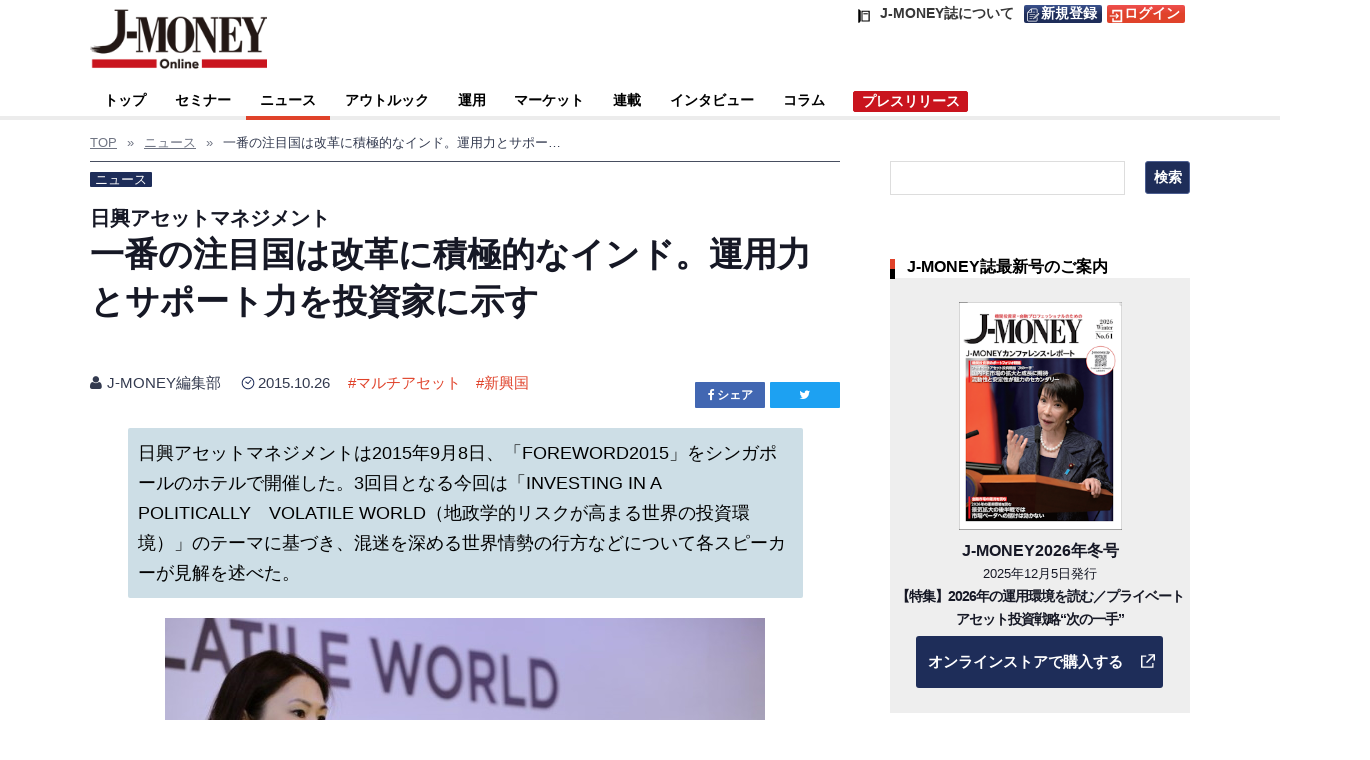

--- FILE ---
content_type: text/html; charset=UTF-8
request_url: https://j-money.jp/article/3852/
body_size: 23789
content:
<!DOCTYPE html>
<!--[if lt IE 7 ]>	<html dir="ltr" lang="ja" prefix="og: https://ogp.me/ns#" class="no-js ie6"> <![endif]-->
<!--[if IE 7 ]>		<html dir="ltr" lang="ja" prefix="og: https://ogp.me/ns#" class="no-js ie7"> <![endif]-->
<!--[if IE 8 ]>		<html dir="ltr" lang="ja" prefix="og: https://ogp.me/ns#" class="no-js ie8"> <![endif]-->
<!--[if IE 9 ]>		<html dir="ltr" lang="ja" prefix="og: https://ogp.me/ns#" class="no-js ie9"> <![endif]-->
<!--[if (gt IE 9)|!(IE)]><!-->
<html dir="ltr" lang="ja" prefix="og: https://ogp.me/ns#" class="no-js"> <!--<![endif]-->
<head>

<meta charset="UTF-8" />
<meta name="viewport" content="width=device-width,initial-scale=1.0,minimum-scale=1.0,maximum-scale=2.0,user-scalable=no">
<meta name="HandheldFriendly" content="true">
<link rel="pingback " href="https://j-money.jp/xmlrpc.php" /> 
<link rel="icon" type="image/x-icon" href="/wp-content/themes/mesocolumn/images/jmoneylogo.ico">
<link rel="apple-touch-icon" href="/wp-content/themes/mesocolumn/images/jmoneylogo.ico">
<script>var ua=window.navigator.userAgent.toLowerCase();var ie6=ua.indexOf("msie 6.")!=-1;var ie7=ua.indexOf("msie 7.")!=-1;var ie8=ua.indexOf("msie 8.")!=-1;var ie9=ua.indexOf("msie 9.")!=-1;if(ie6){}else if(ie7){}else if(ie8){}else if(ie9){document.write('<link rel="stylesheet" href="/wp-content/themes/mesocolumn/style-ie.css">');}</script>
<title>一番の注目国は改革に積極的なインド。運用力とサポート力を投資家に示す | J-MONEY Online - 機関投資家・金融プロフェッショナルのための金融情報サイト</title>

	<style>img:is([sizes="auto" i], [sizes^="auto," i]) { contain-intrinsic-size: 3000px 1500px }</style>
	
		<!-- All in One SEO 4.8.3.2 - aioseo.com -->
	<meta name="description" content="日興アセットマネジメントは2015年9月8日、「FOREWORD2015」をシンガポールのホテルで開催した。3回目となる今回は「INVESTING IN A POLITICALLY VOLATILE WORLD（地政学的リスクが高まる世界の投資環境）」のテーマに基づき、混迷を深める世界情勢の行方などについて各スピーカーが見解を述べた。" />
	<meta name="robots" content="max-image-preview:large" />
	<meta name="author" content="J-MONEY編集部"/>
	<link rel="canonical" href="https://j-money.jp/article/3852/" />
	<meta name="generator" content="All in One SEO (AIOSEO) 4.8.3.2" />
		<meta property="og:locale" content="ja_JP" />
		<meta property="og:site_name" content="J-MONEY Online - 機関投資家・金融プロフェッショナルのための金融情報サイト" />
		<meta property="og:type" content="article" />
		<meta property="og:title" content="一番の注目国は改革に積極的なインド。運用力とサポート力を投資家に示す | J-MONEY Online - 機関投資家・金融プロフェッショナルのための金融情報サイト" />
		<meta property="og:description" content="日興アセットマネジメントは2015年9月8日、「FOREWORD2015」をシンガポールのホテルで開催した。3回目となる今回は「INVESTING IN A POLITICALLY VOLATILE WORLD（地政学的リスクが高まる世界の投資環境）」のテーマに基づき、混迷を深める世界情勢の行方などについて各スピーカーが見解を述べた。" />
		<meta property="og:url" content="https://j-money.jp/article/3852/" />
		<meta property="fb:app_id" content="506418910236826" />
		<meta property="fb:admins" content="109127390699524" />
		<meta property="og:image" content="https://j-money.jp/assets/img/151026-1.jpg" />
		<meta property="og:image:secure_url" content="https://j-money.jp/assets/img/151026-1.jpg" />
		<meta property="og:image:width" content="600" />
		<meta property="og:image:height" content="337" />
		<meta property="article:tag" content="ニュース" />
		<meta property="article:tag" content="マルチアセット" />
		<meta property="article:tag" content="新興国" />
		<meta property="article:published_time" content="2015-10-26T10:01:52+00:00" />
		<meta property="article:modified_time" content="2020-05-08T12:41:40+00:00" />
		<meta property="article:publisher" content="https://www.facebook.com/jmoneyjp/" />
		<meta name="twitter:card" content="summary" />
		<meta name="twitter:title" content="一番の注目国は改革に積極的なインド。運用力とサポート力を投資家に示す | J-MONEY Online - 機関投資家・金融プロフェッショナルのための金融情報サイト" />
		<meta name="twitter:description" content="日興アセットマネジメントは2015年9月8日、「FOREWORD2015」をシンガポールのホテルで開催した。3回目となる今回は「INVESTING IN A POLITICALLY VOLATILE WORLD（地政学的リスクが高まる世界の投資環境）」のテーマに基づき、混迷を深める世界情勢の行方などについて各スピーカーが見解を述べた。" />
		<meta name="twitter:image" content="https://j-money.jp/assets/img/151026-1.jpg" />
		<script type="application/ld+json" class="aioseo-schema">
			{"@context":"https:\/\/schema.org","@graph":[{"@type":"Article","@id":"https:\/\/j-money.jp\/article\/3852\/#article","name":"\u4e00\u756a\u306e\u6ce8\u76ee\u56fd\u306f\u6539\u9769\u306b\u7a4d\u6975\u7684\u306a\u30a4\u30f3\u30c9\u3002\u904b\u7528\u529b\u3068\u30b5\u30dd\u30fc\u30c8\u529b\u3092\u6295\u8cc7\u5bb6\u306b\u793a\u3059 | J-MONEY Online - \u6a5f\u95a2\u6295\u8cc7\u5bb6\u30fb\u91d1\u878d\u30d7\u30ed\u30d5\u30a7\u30c3\u30b7\u30e7\u30ca\u30eb\u306e\u305f\u3081\u306e\u91d1\u878d\u60c5\u5831\u30b5\u30a4\u30c8","headline":"\u4e00\u756a\u306e\u6ce8\u76ee\u56fd\u306f\u6539\u9769\u306b\u7a4d\u6975\u7684\u306a\u30a4\u30f3\u30c9\u3002\u904b\u7528\u529b\u3068\u30b5\u30dd\u30fc\u30c8\u529b\u3092\u6295\u8cc7\u5bb6\u306b\u793a\u3059","author":{"@id":"https:\/\/j-money.jp\/article\/author\/jm-editor\/#author"},"publisher":{"@id":"https:\/\/j-money.jp\/#organization"},"image":{"@type":"ImageObject","url":"https:\/\/j-money.jp\/assets\/img\/151026-1.jpg","width":600,"height":337},"datePublished":"2015-10-26T19:01:52+09:00","dateModified":"2020-05-08T21:41:40+09:00","inLanguage":"ja","mainEntityOfPage":{"@id":"https:\/\/j-money.jp\/article\/3852\/#webpage"},"isPartOf":{"@id":"https:\/\/j-money.jp\/article\/3852\/#webpage"},"articleSection":"\u30cb\u30e5\u30fc\u30b9, \u30de\u30eb\u30c1\u30a2\u30bb\u30c3\u30c8, \u65b0\u8208\u56fd"},{"@type":"BreadcrumbList","@id":"https:\/\/j-money.jp\/article\/3852\/#breadcrumblist","itemListElement":[{"@type":"ListItem","@id":"https:\/\/j-money.jp#listItem","position":1,"name":"\u30db\u30fc\u30e0","item":"https:\/\/j-money.jp","nextItem":{"@type":"ListItem","@id":"https:\/\/j-money.jp\/article\/category\/news\/#listItem","name":"\u30cb\u30e5\u30fc\u30b9"}},{"@type":"ListItem","@id":"https:\/\/j-money.jp\/article\/category\/news\/#listItem","position":2,"name":"\u30cb\u30e5\u30fc\u30b9","item":"https:\/\/j-money.jp\/article\/category\/news\/","nextItem":{"@type":"ListItem","@id":"https:\/\/j-money.jp\/article\/3852\/#listItem","name":"\u4e00\u756a\u306e\u6ce8\u76ee\u56fd\u306f\u6539\u9769\u306b\u7a4d\u6975\u7684\u306a\u30a4\u30f3\u30c9\u3002\u904b\u7528\u529b\u3068\u30b5\u30dd\u30fc\u30c8\u529b\u3092\u6295\u8cc7\u5bb6\u306b\u793a\u3059"},"previousItem":{"@type":"ListItem","@id":"https:\/\/j-money.jp#listItem","name":"\u30db\u30fc\u30e0"}},{"@type":"ListItem","@id":"https:\/\/j-money.jp\/article\/3852\/#listItem","position":3,"name":"\u4e00\u756a\u306e\u6ce8\u76ee\u56fd\u306f\u6539\u9769\u306b\u7a4d\u6975\u7684\u306a\u30a4\u30f3\u30c9\u3002\u904b\u7528\u529b\u3068\u30b5\u30dd\u30fc\u30c8\u529b\u3092\u6295\u8cc7\u5bb6\u306b\u793a\u3059","previousItem":{"@type":"ListItem","@id":"https:\/\/j-money.jp\/article\/category\/news\/#listItem","name":"\u30cb\u30e5\u30fc\u30b9"}}]},{"@type":"Organization","@id":"https:\/\/j-money.jp\/#organization","name":"\u682a\u5f0f\u4f1a\u793e\u30a8\u30c7\u30a3\u30c8","description":"\u6a5f\u95a2\u6295\u8cc7\u5bb6\u30fb\u91d1\u878d\u30d7\u30ed\u30d5\u30a7\u30c3\u30b7\u30e7\u30ca\u30eb\u306e\u305f\u3081\u306e\u91d1\u878d\u60c5\u5831\u30b5\u30a4\u30c8","url":"https:\/\/j-money.jp\/","logo":{"@type":"ImageObject","url":"https:\/\/j-money.jp\/assets\/img\/jmony-logo-2.png","@id":"https:\/\/j-money.jp\/article\/3852\/#organizationLogo","width":180,"height":60,"caption":"J-MONEY Online - \u6a5f\u95a2\u6295\u8cc7\u5bb6\u30fb\u91d1\u878d\u30d7\u30ed\u30d5\u30a7\u30c3\u30b7\u30e7\u30ca\u30eb\u306e\u305f\u3081\u306e\u91d1\u878d\u60c5\u5831\u30b5\u30a4\u30c8"},"image":{"@id":"https:\/\/j-money.jp\/article\/3852\/#organizationLogo"},"sameAs":["https:\/\/www.facebook.com\/jmoneyjp\/"]},{"@type":"Person","@id":"https:\/\/j-money.jp\/article\/author\/jm-editor\/#author","url":"https:\/\/j-money.jp\/article\/author\/jm-editor\/","name":"J-MONEY\u7de8\u96c6\u90e8","image":{"@type":"ImageObject","@id":"https:\/\/j-money.jp\/article\/3852\/#authorImage","url":"https:\/\/secure.gravatar.com\/avatar\/46002574024505098c858ca6545cecbc?s=96&d=mm&r=g","width":96,"height":96,"caption":"J-MONEY\u7de8\u96c6\u90e8"}},{"@type":"WebPage","@id":"https:\/\/j-money.jp\/article\/3852\/#webpage","url":"https:\/\/j-money.jp\/article\/3852\/","name":"\u4e00\u756a\u306e\u6ce8\u76ee\u56fd\u306f\u6539\u9769\u306b\u7a4d\u6975\u7684\u306a\u30a4\u30f3\u30c9\u3002\u904b\u7528\u529b\u3068\u30b5\u30dd\u30fc\u30c8\u529b\u3092\u6295\u8cc7\u5bb6\u306b\u793a\u3059 | J-MONEY Online - \u6a5f\u95a2\u6295\u8cc7\u5bb6\u30fb\u91d1\u878d\u30d7\u30ed\u30d5\u30a7\u30c3\u30b7\u30e7\u30ca\u30eb\u306e\u305f\u3081\u306e\u91d1\u878d\u60c5\u5831\u30b5\u30a4\u30c8","description":"\u65e5\u8208\u30a2\u30bb\u30c3\u30c8\u30de\u30cd\u30b8\u30e1\u30f3\u30c8\u306f2015\u5e749\u67088\u65e5\u3001\u300cFOREWORD2015\u300d\u3092\u30b7\u30f3\u30ac\u30dd\u30fc\u30eb\u306e\u30db\u30c6\u30eb\u3067\u958b\u50ac\u3057\u305f\u30023\u56de\u76ee\u3068\u306a\u308b\u4eca\u56de\u306f\u300cINVESTING IN A POLITICALLY VOLATILE WORLD\uff08\u5730\u653f\u5b66\u7684\u30ea\u30b9\u30af\u304c\u9ad8\u307e\u308b\u4e16\u754c\u306e\u6295\u8cc7\u74b0\u5883\uff09\u300d\u306e\u30c6\u30fc\u30de\u306b\u57fa\u3065\u304d\u3001\u6df7\u8ff7\u3092\u6df1\u3081\u308b\u4e16\u754c\u60c5\u52e2\u306e\u884c\u65b9\u306a\u3069\u306b\u3064\u3044\u3066\u5404\u30b9\u30d4\u30fc\u30ab\u30fc\u304c\u898b\u89e3\u3092\u8ff0\u3079\u305f\u3002","inLanguage":"ja","isPartOf":{"@id":"https:\/\/j-money.jp\/#website"},"breadcrumb":{"@id":"https:\/\/j-money.jp\/article\/3852\/#breadcrumblist"},"author":{"@id":"https:\/\/j-money.jp\/article\/author\/jm-editor\/#author"},"creator":{"@id":"https:\/\/j-money.jp\/article\/author\/jm-editor\/#author"},"image":{"@type":"ImageObject","url":"https:\/\/j-money.jp\/assets\/img\/151026-1.jpg","@id":"https:\/\/j-money.jp\/article\/3852\/#mainImage","width":600,"height":337},"primaryImageOfPage":{"@id":"https:\/\/j-money.jp\/article\/3852\/#mainImage"},"datePublished":"2015-10-26T19:01:52+09:00","dateModified":"2020-05-08T21:41:40+09:00"},{"@type":"WebSite","@id":"https:\/\/j-money.jp\/#website","url":"https:\/\/j-money.jp\/","name":"J-MONEY Online - \u6a5f\u95a2\u6295\u8cc7\u5bb6\u30fb\u91d1\u878d\u30d7\u30ed\u30d5\u30a7\u30c3\u30b7\u30e7\u30ca\u30eb\u306e\u305f\u3081\u306e\u91d1\u878d\u60c5\u5831\u30b5\u30a4\u30c8","alternateName":"J-MONEY Online","description":"\u6a5f\u95a2\u6295\u8cc7\u5bb6\u30fb\u91d1\u878d\u30d7\u30ed\u30d5\u30a7\u30c3\u30b7\u30e7\u30ca\u30eb\u306e\u305f\u3081\u306e\u91d1\u878d\u60c5\u5831\u30b5\u30a4\u30c8","inLanguage":"ja","publisher":{"@id":"https:\/\/j-money.jp\/#organization"}}]}
		</script>
		<!-- All in One SEO -->

<link rel='dns-prefetch' href='//stats.wp.com' />
<link rel='dns-prefetch' href='//fonts.googleapis.com' />
<link rel='dns-prefetch' href='//www.googletagmanager.com' />
<script type="text/javascript" id="wpp-js" src="https://j-money.jp/wp-content/plugins/wordpress-popular-posts/assets/js/wpp.js?ver=7.3.3" data-sampling="1" data-sampling-rate="10" data-api-url="https://j-money.jp/wp-json/wordpress-popular-posts" data-post-id="3852" data-token="465c6be6ef" data-lang="0" data-debug="1"></script>
<script type="text/javascript">
/* <![CDATA[ */
window._wpemojiSettings = {"baseUrl":"https:\/\/s.w.org\/images\/core\/emoji\/15.0.3\/72x72\/","ext":".png","svgUrl":"https:\/\/s.w.org\/images\/core\/emoji\/15.0.3\/svg\/","svgExt":".svg","source":{"concatemoji":"https:\/\/j-money.jp\/wp-includes\/js\/wp-emoji-release.min.js?ver=6.7.2"}};
/*! This file is auto-generated */
!function(i,n){var o,s,e;function c(e){try{var t={supportTests:e,timestamp:(new Date).valueOf()};sessionStorage.setItem(o,JSON.stringify(t))}catch(e){}}function p(e,t,n){e.clearRect(0,0,e.canvas.width,e.canvas.height),e.fillText(t,0,0);var t=new Uint32Array(e.getImageData(0,0,e.canvas.width,e.canvas.height).data),r=(e.clearRect(0,0,e.canvas.width,e.canvas.height),e.fillText(n,0,0),new Uint32Array(e.getImageData(0,0,e.canvas.width,e.canvas.height).data));return t.every(function(e,t){return e===r[t]})}function u(e,t,n){switch(t){case"flag":return n(e,"\ud83c\udff3\ufe0f\u200d\u26a7\ufe0f","\ud83c\udff3\ufe0f\u200b\u26a7\ufe0f")?!1:!n(e,"\ud83c\uddfa\ud83c\uddf3","\ud83c\uddfa\u200b\ud83c\uddf3")&&!n(e,"\ud83c\udff4\udb40\udc67\udb40\udc62\udb40\udc65\udb40\udc6e\udb40\udc67\udb40\udc7f","\ud83c\udff4\u200b\udb40\udc67\u200b\udb40\udc62\u200b\udb40\udc65\u200b\udb40\udc6e\u200b\udb40\udc67\u200b\udb40\udc7f");case"emoji":return!n(e,"\ud83d\udc26\u200d\u2b1b","\ud83d\udc26\u200b\u2b1b")}return!1}function f(e,t,n){var r="undefined"!=typeof WorkerGlobalScope&&self instanceof WorkerGlobalScope?new OffscreenCanvas(300,150):i.createElement("canvas"),a=r.getContext("2d",{willReadFrequently:!0}),o=(a.textBaseline="top",a.font="600 32px Arial",{});return e.forEach(function(e){o[e]=t(a,e,n)}),o}function t(e){var t=i.createElement("script");t.src=e,t.defer=!0,i.head.appendChild(t)}"undefined"!=typeof Promise&&(o="wpEmojiSettingsSupports",s=["flag","emoji"],n.supports={everything:!0,everythingExceptFlag:!0},e=new Promise(function(e){i.addEventListener("DOMContentLoaded",e,{once:!0})}),new Promise(function(t){var n=function(){try{var e=JSON.parse(sessionStorage.getItem(o));if("object"==typeof e&&"number"==typeof e.timestamp&&(new Date).valueOf()<e.timestamp+604800&&"object"==typeof e.supportTests)return e.supportTests}catch(e){}return null}();if(!n){if("undefined"!=typeof Worker&&"undefined"!=typeof OffscreenCanvas&&"undefined"!=typeof URL&&URL.createObjectURL&&"undefined"!=typeof Blob)try{var e="postMessage("+f.toString()+"("+[JSON.stringify(s),u.toString(),p.toString()].join(",")+"));",r=new Blob([e],{type:"text/javascript"}),a=new Worker(URL.createObjectURL(r),{name:"wpTestEmojiSupports"});return void(a.onmessage=function(e){c(n=e.data),a.terminate(),t(n)})}catch(e){}c(n=f(s,u,p))}t(n)}).then(function(e){for(var t in e)n.supports[t]=e[t],n.supports.everything=n.supports.everything&&n.supports[t],"flag"!==t&&(n.supports.everythingExceptFlag=n.supports.everythingExceptFlag&&n.supports[t]);n.supports.everythingExceptFlag=n.supports.everythingExceptFlag&&!n.supports.flag,n.DOMReady=!1,n.readyCallback=function(){n.DOMReady=!0}}).then(function(){return e}).then(function(){var e;n.supports.everything||(n.readyCallback(),(e=n.source||{}).concatemoji?t(e.concatemoji):e.wpemoji&&e.twemoji&&(t(e.twemoji),t(e.wpemoji)))}))}((window,document),window._wpemojiSettings);
/* ]]> */
</script>
<!-- j-money.jp is managing ads with Advanced Ads 2.0.9 – https://wpadvancedads.com/ --><script id="money-ready">
			window.advanced_ads_ready=function(e,a){a=a||"complete";var d=function(e){return"interactive"===a?"loading"!==e:"complete"===e};d(document.readyState)?e():document.addEventListener("readystatechange",(function(a){d(a.target.readyState)&&e()}),{once:"interactive"===a})},window.advanced_ads_ready_queue=window.advanced_ads_ready_queue||[];		</script>
		<style id='wp-emoji-styles-inline-css' type='text/css'>

	img.wp-smiley, img.emoji {
		display: inline !important;
		border: none !important;
		box-shadow: none !important;
		height: 1em !important;
		width: 1em !important;
		margin: 0 0.07em !important;
		vertical-align: -0.1em !important;
		background: none !important;
		padding: 0 !important;
	}
</style>
<link rel='stylesheet' id='wp-block-library-css' href='https://j-money.jp/wp-includes/css/dist/block-library/style.min.css?ver=6.7.2' type='text/css' media='all' />
<style id='wp-block-library-inline-css' type='text/css'>
.has-text-align-justify{text-align:justify;}
</style>
<link rel='stylesheet' id='mediaelement-css' href='https://j-money.jp/wp-includes/js/mediaelement/mediaelementplayer-legacy.min.css?ver=4.2.17' type='text/css' media='all' />
<link rel='stylesheet' id='wp-mediaelement-css' href='https://j-money.jp/wp-includes/js/mediaelement/wp-mediaelement.min.css?ver=6.7.2' type='text/css' media='all' />
<style id='classic-theme-styles-inline-css' type='text/css'>
/*! This file is auto-generated */
.wp-block-button__link{color:#fff;background-color:#32373c;border-radius:9999px;box-shadow:none;text-decoration:none;padding:calc(.667em + 2px) calc(1.333em + 2px);font-size:1.125em}.wp-block-file__button{background:#32373c;color:#fff;text-decoration:none}
</style>
<style id='global-styles-inline-css' type='text/css'>
:root{--wp--preset--aspect-ratio--square: 1;--wp--preset--aspect-ratio--4-3: 4/3;--wp--preset--aspect-ratio--3-4: 3/4;--wp--preset--aspect-ratio--3-2: 3/2;--wp--preset--aspect-ratio--2-3: 2/3;--wp--preset--aspect-ratio--16-9: 16/9;--wp--preset--aspect-ratio--9-16: 9/16;--wp--preset--color--black: #000000;--wp--preset--color--cyan-bluish-gray: #abb8c3;--wp--preset--color--white: #ffffff;--wp--preset--color--pale-pink: #f78da7;--wp--preset--color--vivid-red: #cf2e2e;--wp--preset--color--luminous-vivid-orange: #ff6900;--wp--preset--color--luminous-vivid-amber: #fcb900;--wp--preset--color--light-green-cyan: #7bdcb5;--wp--preset--color--vivid-green-cyan: #00d084;--wp--preset--color--pale-cyan-blue: #8ed1fc;--wp--preset--color--vivid-cyan-blue: #0693e3;--wp--preset--color--vivid-purple: #9b51e0;--wp--preset--gradient--vivid-cyan-blue-to-vivid-purple: linear-gradient(135deg,rgba(6,147,227,1) 0%,rgb(155,81,224) 100%);--wp--preset--gradient--light-green-cyan-to-vivid-green-cyan: linear-gradient(135deg,rgb(122,220,180) 0%,rgb(0,208,130) 100%);--wp--preset--gradient--luminous-vivid-amber-to-luminous-vivid-orange: linear-gradient(135deg,rgba(252,185,0,1) 0%,rgba(255,105,0,1) 100%);--wp--preset--gradient--luminous-vivid-orange-to-vivid-red: linear-gradient(135deg,rgba(255,105,0,1) 0%,rgb(207,46,46) 100%);--wp--preset--gradient--very-light-gray-to-cyan-bluish-gray: linear-gradient(135deg,rgb(238,238,238) 0%,rgb(169,184,195) 100%);--wp--preset--gradient--cool-to-warm-spectrum: linear-gradient(135deg,rgb(74,234,220) 0%,rgb(151,120,209) 20%,rgb(207,42,186) 40%,rgb(238,44,130) 60%,rgb(251,105,98) 80%,rgb(254,248,76) 100%);--wp--preset--gradient--blush-light-purple: linear-gradient(135deg,rgb(255,206,236) 0%,rgb(152,150,240) 100%);--wp--preset--gradient--blush-bordeaux: linear-gradient(135deg,rgb(254,205,165) 0%,rgb(254,45,45) 50%,rgb(107,0,62) 100%);--wp--preset--gradient--luminous-dusk: linear-gradient(135deg,rgb(255,203,112) 0%,rgb(199,81,192) 50%,rgb(65,88,208) 100%);--wp--preset--gradient--pale-ocean: linear-gradient(135deg,rgb(255,245,203) 0%,rgb(182,227,212) 50%,rgb(51,167,181) 100%);--wp--preset--gradient--electric-grass: linear-gradient(135deg,rgb(202,248,128) 0%,rgb(113,206,126) 100%);--wp--preset--gradient--midnight: linear-gradient(135deg,rgb(2,3,129) 0%,rgb(40,116,252) 100%);--wp--preset--font-size--small: 13px;--wp--preset--font-size--medium: 20px;--wp--preset--font-size--large: 36px;--wp--preset--font-size--x-large: 42px;--wp--preset--spacing--20: 0.44rem;--wp--preset--spacing--30: 0.67rem;--wp--preset--spacing--40: 1rem;--wp--preset--spacing--50: 1.5rem;--wp--preset--spacing--60: 2.25rem;--wp--preset--spacing--70: 3.38rem;--wp--preset--spacing--80: 5.06rem;--wp--preset--shadow--natural: 6px 6px 9px rgba(0, 0, 0, 0.2);--wp--preset--shadow--deep: 12px 12px 50px rgba(0, 0, 0, 0.4);--wp--preset--shadow--sharp: 6px 6px 0px rgba(0, 0, 0, 0.2);--wp--preset--shadow--outlined: 6px 6px 0px -3px rgba(255, 255, 255, 1), 6px 6px rgba(0, 0, 0, 1);--wp--preset--shadow--crisp: 6px 6px 0px rgba(0, 0, 0, 1);}:where(.is-layout-flex){gap: 0.5em;}:where(.is-layout-grid){gap: 0.5em;}body .is-layout-flex{display: flex;}.is-layout-flex{flex-wrap: wrap;align-items: center;}.is-layout-flex > :is(*, div){margin: 0;}body .is-layout-grid{display: grid;}.is-layout-grid > :is(*, div){margin: 0;}:where(.wp-block-columns.is-layout-flex){gap: 2em;}:where(.wp-block-columns.is-layout-grid){gap: 2em;}:where(.wp-block-post-template.is-layout-flex){gap: 1.25em;}:where(.wp-block-post-template.is-layout-grid){gap: 1.25em;}.has-black-color{color: var(--wp--preset--color--black) !important;}.has-cyan-bluish-gray-color{color: var(--wp--preset--color--cyan-bluish-gray) !important;}.has-white-color{color: var(--wp--preset--color--white) !important;}.has-pale-pink-color{color: var(--wp--preset--color--pale-pink) !important;}.has-vivid-red-color{color: var(--wp--preset--color--vivid-red) !important;}.has-luminous-vivid-orange-color{color: var(--wp--preset--color--luminous-vivid-orange) !important;}.has-luminous-vivid-amber-color{color: var(--wp--preset--color--luminous-vivid-amber) !important;}.has-light-green-cyan-color{color: var(--wp--preset--color--light-green-cyan) !important;}.has-vivid-green-cyan-color{color: var(--wp--preset--color--vivid-green-cyan) !important;}.has-pale-cyan-blue-color{color: var(--wp--preset--color--pale-cyan-blue) !important;}.has-vivid-cyan-blue-color{color: var(--wp--preset--color--vivid-cyan-blue) !important;}.has-vivid-purple-color{color: var(--wp--preset--color--vivid-purple) !important;}.has-black-background-color{background-color: var(--wp--preset--color--black) !important;}.has-cyan-bluish-gray-background-color{background-color: var(--wp--preset--color--cyan-bluish-gray) !important;}.has-white-background-color{background-color: var(--wp--preset--color--white) !important;}.has-pale-pink-background-color{background-color: var(--wp--preset--color--pale-pink) !important;}.has-vivid-red-background-color{background-color: var(--wp--preset--color--vivid-red) !important;}.has-luminous-vivid-orange-background-color{background-color: var(--wp--preset--color--luminous-vivid-orange) !important;}.has-luminous-vivid-amber-background-color{background-color: var(--wp--preset--color--luminous-vivid-amber) !important;}.has-light-green-cyan-background-color{background-color: var(--wp--preset--color--light-green-cyan) !important;}.has-vivid-green-cyan-background-color{background-color: var(--wp--preset--color--vivid-green-cyan) !important;}.has-pale-cyan-blue-background-color{background-color: var(--wp--preset--color--pale-cyan-blue) !important;}.has-vivid-cyan-blue-background-color{background-color: var(--wp--preset--color--vivid-cyan-blue) !important;}.has-vivid-purple-background-color{background-color: var(--wp--preset--color--vivid-purple) !important;}.has-black-border-color{border-color: var(--wp--preset--color--black) !important;}.has-cyan-bluish-gray-border-color{border-color: var(--wp--preset--color--cyan-bluish-gray) !important;}.has-white-border-color{border-color: var(--wp--preset--color--white) !important;}.has-pale-pink-border-color{border-color: var(--wp--preset--color--pale-pink) !important;}.has-vivid-red-border-color{border-color: var(--wp--preset--color--vivid-red) !important;}.has-luminous-vivid-orange-border-color{border-color: var(--wp--preset--color--luminous-vivid-orange) !important;}.has-luminous-vivid-amber-border-color{border-color: var(--wp--preset--color--luminous-vivid-amber) !important;}.has-light-green-cyan-border-color{border-color: var(--wp--preset--color--light-green-cyan) !important;}.has-vivid-green-cyan-border-color{border-color: var(--wp--preset--color--vivid-green-cyan) !important;}.has-pale-cyan-blue-border-color{border-color: var(--wp--preset--color--pale-cyan-blue) !important;}.has-vivid-cyan-blue-border-color{border-color: var(--wp--preset--color--vivid-cyan-blue) !important;}.has-vivid-purple-border-color{border-color: var(--wp--preset--color--vivid-purple) !important;}.has-vivid-cyan-blue-to-vivid-purple-gradient-background{background: var(--wp--preset--gradient--vivid-cyan-blue-to-vivid-purple) !important;}.has-light-green-cyan-to-vivid-green-cyan-gradient-background{background: var(--wp--preset--gradient--light-green-cyan-to-vivid-green-cyan) !important;}.has-luminous-vivid-amber-to-luminous-vivid-orange-gradient-background{background: var(--wp--preset--gradient--luminous-vivid-amber-to-luminous-vivid-orange) !important;}.has-luminous-vivid-orange-to-vivid-red-gradient-background{background: var(--wp--preset--gradient--luminous-vivid-orange-to-vivid-red) !important;}.has-very-light-gray-to-cyan-bluish-gray-gradient-background{background: var(--wp--preset--gradient--very-light-gray-to-cyan-bluish-gray) !important;}.has-cool-to-warm-spectrum-gradient-background{background: var(--wp--preset--gradient--cool-to-warm-spectrum) !important;}.has-blush-light-purple-gradient-background{background: var(--wp--preset--gradient--blush-light-purple) !important;}.has-blush-bordeaux-gradient-background{background: var(--wp--preset--gradient--blush-bordeaux) !important;}.has-luminous-dusk-gradient-background{background: var(--wp--preset--gradient--luminous-dusk) !important;}.has-pale-ocean-gradient-background{background: var(--wp--preset--gradient--pale-ocean) !important;}.has-electric-grass-gradient-background{background: var(--wp--preset--gradient--electric-grass) !important;}.has-midnight-gradient-background{background: var(--wp--preset--gradient--midnight) !important;}.has-small-font-size{font-size: var(--wp--preset--font-size--small) !important;}.has-medium-font-size{font-size: var(--wp--preset--font-size--medium) !important;}.has-large-font-size{font-size: var(--wp--preset--font-size--large) !important;}.has-x-large-font-size{font-size: var(--wp--preset--font-size--x-large) !important;}
:where(.wp-block-post-template.is-layout-flex){gap: 1.25em;}:where(.wp-block-post-template.is-layout-grid){gap: 1.25em;}
:where(.wp-block-columns.is-layout-flex){gap: 2em;}:where(.wp-block-columns.is-layout-grid){gap: 2em;}
:root :where(.wp-block-pullquote){font-size: 1.5em;line-height: 1.6;}
</style>
<link rel='stylesheet' id='contact-form-7-css' href='https://j-money.jp/wp-content/plugins/contact-form-7/includes/css/styles.css?ver=6.0.6' type='text/css' media='all' />
<link rel='stylesheet' id='jquery-ui-dialog-min-css-css' href='https://j-money.jp/wp-includes/css/jquery-ui-dialog.min.css?ver=6.7.2' type='text/css' media='all' />
<link rel='stylesheet' id='contact-form-7-confirm-plus-css' href='https://j-money.jp/wp-content/plugins/confirm-plus-contact-form-7/assets/css/styles.css?ver=20250617_044555' type='text/css' media='all' />
<link rel='stylesheet' id='ppress-frontend-css' href='https://j-money.jp/wp-content/plugins/wp-user-avatar/assets/css/frontend.min.css?ver=4.16.1' type='text/css' media='all' />
<link rel='stylesheet' id='ppress-flatpickr-css' href='https://j-money.jp/wp-content/plugins/wp-user-avatar/assets/flatpickr/flatpickr.min.css?ver=4.16.1' type='text/css' media='all' />
<link rel='stylesheet' id='ppress-select2-css' href='https://j-money.jp/wp-content/plugins/wp-user-avatar/assets/select2/select2.min.css?ver=6.7.2' type='text/css' media='all' />
<link rel='stylesheet' id='wordpress-popular-posts-css-css' href='https://j-money.jp/wp-content/plugins/wordpress-popular-posts/assets/css/wpp.css?ver=7.3.3' type='text/css' media='all' />
<link rel='stylesheet' id='default_gwf-css' href='//fonts.googleapis.com/css?family=Open+Sans%3A400%2C400italic%2C600%2C600italic%2C700%2C700italic%2C300%2C300italic&#038;ver=6.7.2' type='text/css' media='all' />
<link rel='stylesheet' id='parent-style-css' href='https://j-money.jp/wp-content/themes/mesocolumn/style.css?ver=6.7.2' type='text/css' media='all' />
<link rel='stylesheet' id='my_style-css' href='https://j-money.jp/wp-content/themes/mesocolumn/css/style-impressions.css?ver=6.7.2' type='text/css' media='all' />
<link rel='stylesheet' id='style-responsive-css' href='https://j-money.jp/wp-content/themes/mesocolumn/responsive.css?ver=6.7.2' type='text/css' media='all' />
<link rel='stylesheet' id='superfish-css' href='https://j-money.jp/wp-content/themes/mesocolumn/superfish.css?ver=6.7.2' type='text/css' media='all' />
<link rel='stylesheet' id='font-awesome-cdn-css' href='https://j-money.jp/wp-content/themes/mesocolumn/lib/scripts/font-awesome/css/font-awesome.css?ver=6.7.2' type='text/css' media='all' />
<link rel='stylesheet' id='main-style-css' href='https://j-money.jp/wp-content/themes/mesocolumn/style.css?ver=1761011718' type='text/css' media='all' />
<link rel='stylesheet' id='responsive-style-css' href='https://j-money.jp/wp-content/themes/mesocolumn/responsive.css?ver=1759733162' type='text/css' media='all' />
<link rel='stylesheet' id='wp-members-css' href='https://j-money.jp/wp-content/themes/mesocolumn/css/generic-no-float.min.css?ver=3.3.5.2' type='text/css' media='all' />
<link rel='stylesheet' id='cf7cf-style-css' href='https://j-money.jp/wp-content/plugins/cf7-conditional-fields/style.css?ver=2.5.14' type='text/css' media='all' />
<link rel='stylesheet' id='wp-featherlight-css' href='https://j-money.jp/wp-content/plugins/wp-featherlight/css/wp-featherlight.min.css?ver=1.3.4' type='text/css' media='all' />
<link rel='stylesheet' id='jetpack_css-css' href='https://j-money.jp/wp-content/plugins/jetpack/css/jetpack.css?ver=12.6.3' type='text/css' media='all' />
<script type="text/javascript" src="https://j-money.jp/wp-includes/js/jquery/jquery.min.js?ver=3.7.1" id="jquery-core-js"></script>
<script type="text/javascript" src="https://j-money.jp/wp-includes/js/jquery/jquery-migrate.min.js?ver=3.4.1" id="jquery-migrate-js"></script>
<script type="text/javascript" src="https://j-money.jp/wp-content/plugins/wp-user-avatar/assets/flatpickr/flatpickr.min.js?ver=4.16.1" id="ppress-flatpickr-js"></script>
<script type="text/javascript" src="https://j-money.jp/wp-content/plugins/wp-user-avatar/assets/select2/select2.min.js?ver=4.16.1" id="ppress-select2-js"></script>
<link rel="https://api.w.org/" href="https://j-money.jp/wp-json/" /><link rel="alternate" title="JSON" type="application/json" href="https://j-money.jp/wp-json/wp/v2/posts/3852" /><meta name="generator" content="WordPress 6.7.2" />
<link rel='shortlink' href='https://j-money.jp/?p=3852' />
<link rel="alternate" title="oEmbed (JSON)" type="application/json+oembed" href="https://j-money.jp/wp-json/oembed/1.0/embed?url=https%3A%2F%2Fj-money.jp%2Farticle%2F3852%2F" />
<link rel="alternate" title="oEmbed (XML)" type="text/xml+oembed" href="https://j-money.jp/wp-json/oembed/1.0/embed?url=https%3A%2F%2Fj-money.jp%2Farticle%2F3852%2F&#038;format=xml" />
<style type="text/css">* Custom css for Access Category Password form */
		.acpwd-container {
		
		}
		
		.acpwd-added-excerpt {
		}
		
		.acpwd-info-message {
		
		}
		
		.acpwd-form {
		
		}
		.acpwd-pass {
		
		}
		
		.acpwd-submit {
		
		}
		
		.acpwd-error-message {
			color: darkred;
		}</style><meta name="generator" content="Site Kit by Google 1.155.0" />	<style>img#wpstats{display:none}</style>
		            <style id="wpp-loading-animation-styles">@-webkit-keyframes bgslide{from{background-position-x:0}to{background-position-x:-200%}}@keyframes bgslide{from{background-position-x:0}to{background-position-x:-200%}}.wpp-widget-block-placeholder,.wpp-shortcode-placeholder{margin:0 auto;width:60px;height:3px;background:#dd3737;background:linear-gradient(90deg,#dd3737 0%,#571313 10%,#dd3737 100%);background-size:200% auto;border-radius:3px;-webkit-animation:bgslide 1s infinite linear;animation:bgslide 1s infinite linear}</style>
            <style type="text/css" media="all">
#main-navigation li.tn_cat_color_4 a { #000000;}#main-navigation ul.sf-menu li.tn_cat_color_4:hover {}#main-navigation li.tn_cat_color_4.current-menu-item a {}#main-navigation li.tn_cat_color_4.current-menu-item a span.menu-decsription {}ul.sub_tn_cat_color_4 li a {color: #000000;}#main-navigation .sf-menu li a:hover {}aside.home-feat-cat h4.homefeattitle.feat_tn_cat_color_4 {border-bottom: 5px solid #000000;}#custom .archive_tn_cat_color_4 h1.post-title a,#custom .archive_tn_cat_color_4 h2.post-title a {color: #000000 !important;}aside.home-feat-cat.post_tn_cat_color_4 .widget a, aside.home-feat-cat.post_tn_cat_color_4 article a {color: #000000;}#custom #post-entry.archive_tn_cat_color_4 article .post-meta a:hover {color: #000000 !important;}#main-navigation .sf-menu li.tn_cat_color_4 ul  {background-image: none;}#main-navigation .sf-menu li.tn_cat_color_4 ul li a:hover  {background-image: none;}</style>
<style type="text/css" media="all">
</style>
<link rel="icon" href="https://j-money.jp/assets/img/jmoneylogo.ico" type="images/x-icon" />
<style>

</style>

<!-- Google タグ マネージャー スニペット (Site Kit が追加) -->
<script type="text/javascript">
/* <![CDATA[ */

			( function( w, d, s, l, i ) {
				w[l] = w[l] || [];
				w[l].push( {'gtm.start': new Date().getTime(), event: 'gtm.js'} );
				var f = d.getElementsByTagName( s )[0],
					j = d.createElement( s ), dl = l != 'dataLayer' ? '&l=' + l : '';
				j.async = true;
				j.src = 'https://www.googletagmanager.com/gtm.js?id=' + i + dl;
				f.parentNode.insertBefore( j, f );
			} )( window, document, 'script', 'dataLayer', 'GTM-5FS7TZ3' );
			
/* ]]> */
</script>

<!-- (ここまで) Google タグ マネージャー スニペット (Site Kit が追加) -->
<link rel="icon" href="https://j-money.jp/assets/img/jmoneylogo.ico" sizes="32x32" />
<link rel="icon" href="https://j-money.jp/assets/img/jmoneylogo.ico" sizes="192x192" />
<link rel="apple-touch-icon" href="https://j-money.jp/assets/img/jmoneylogo.ico" />
<meta name="msapplication-TileImage" content="https://j-money.jp/assets/img/jmoneylogo.ico" />
<style type="text/css" media="all">



#post-entry div.post-thumb.size-thumbnail {float:left;width:300px;}
#post-entry article .post-right {margin:0 0 0 320px;}
#post-entry aside.home-feat-cat .apost .feat-right {margin: 0;}
#post-entry aside.home-feat-cat .apost .feat-thumb {width: 100%;}
#post-entry aside.home-feat-cat .apost .entry-content {font-size:1.25em;}
#post-entry aside.home-feat-cat .apost .feat-title {font-size:1.65em;margin:12px 0 8px !important;}
#custom #post-entry aside.home-feat-cat .apost {padding:0 0 2em !important;margin:0 0 2em !important;}
@media only screen and (min-width:300px) and (max-width:770px){
#post-entry aside.home-feat-cat .apost .feat-thumb {height:auto;max-height:1000px;} }
</style>
<!-- test -->
<script> 
window.dataLayer = window.dataLayer || [];
    dataLayer.push({
    user_id: "0",
    uid : "0" 
    });
</script>    
    
 <!-- test -->     
    
    
    
<!-- Global site tag (gtag.js) - Google Analytics -->
<script async src="https://www.googletagmanager.com/gtag/js?id=UA-24290076-1"></script>
<script>
  window.dataLayer = window.dataLayer || [];
  function gtag(){dataLayer.push(arguments);}
  gtag('js', new Date());
  gtag('config', 'UA-24290076-1');
</script>
  
</head>
<body class="post-template-default single single-post postid-3852 single-format-standard wp-featherlight-captions chrome aa-prefix-money-" id="custom">
<script>
    document.getElementsByTagName('body')[0].className = 'page';
</script>
<div class="topbar-right pull-right"><ul class="topbar-elements">
<li class="topbar-jmoney"><a href="https://j-money.jp/magazine/"><i class="icon iconMagazine"></i><span>J-MONEY誌について</span></a></li>
<li class="topbar-search"><label for="label1"><i class="icon iconSearch"></i><span>検索</span></label></li>
<li class="topbar-profile">                   
<a href="https://j-money.jp/register/"><i class="icon iconRegister"></i><span>新規登録</span></a>
</li>
                  
<li class="topbar-login">
<a href="https://j-money.jp/login/"><i class="icon iconlogin"></i><span>ログイン</span></a>
</li></ul>
<!--search-->
<div class="hidden_box">
    <input type="checkbox" id="label1"/>
    <div class="hidden_show">
<div id="search"><form method="get" class="searchform" action="https://j-money.jp/"><label><span class="screen-reader-text"></span><input type="search" class="searchfield" placeholder="" value="" name="s" title="検索: " /></label> <input type="submit" class="searchsubmit" value="検索" /></form></div></div></div>
<!--search-->
</div><!--#topbar-->

<div class="bk-menu">
<div id="bodywrap-logo" class="innerwrap"><div class="bodywrap-logoin"><nav class="top-nav iegradient effect-1" id="top-navigation">
<div class="innerwrap">
<div id="mobile-nav"><div class="mobile-open"><a class="mobile-open-click" href="#"><span class="fa-menu"><img src="/assets/img/sp-menu.svg"></span></a></div><ul id="mobile-menu-wrap"><li><a href='https://j-money.jp/' target=''>トップ</a>
<li><a href='https://j-money.jp/article/category/seminar-report/' target=''>セミナー</a>
<li><a href='https://j-money.jp/article/category/news/' target=''>ニュース</a>
<li><a href='https://j-money.jp/article/category/outlook/' target=''>アウトルック</a>
<li><a href='https://j-money.jp/article/category/asset-manegement/' target=''>運用</a>
<li><a href='https://j-money.jp/article/category/market/' target=''>マーケット</a>
<li><a href='https://j-money.jp/article/category/regular/' target=''>連載</a>
<li><a href='https://j-money.jp/article/category/interview/' target=''>インタビュー</a>
<li><a href='https://j-money.jp/article/category/column/' target=''>コラム</a>
<li><a href='https://j-money.jp/magazine/' target=''>J-MONEY誌について</a>
<li><a href='https://j-money.jp/article/category/press-release/' target=''>プレスリリース</a>
<li><a href='https://www.facebook.com/jmoneyjp/' target='_blank'>Facebook</a>
</ul></div></div>
</nav>
<!-- HEADER START -->
<header class="iegradient yes_head" id="header">
<div class="header-inner">
<div class="innerwrap">
<div id="siteinfo">

<h1><a href="https://j-money.jp/" title="J-MONEY Online &#8211; 機関投資家・金融プロフェッショナルのための金融情報サイト"><img src="/assets/img/jmony-logo.png" alt="J-MONEY Online &#8211; 機関投資家・金融プロフェッショナルのための金融情報サイト" /></a></h1>

</div>
<!-- SITEINFO END -->

</div>
</div>
</header>
<!-- HEADER END -->
<!-- NAVIGATION START -->
<nav class="main-nav iegradient cat-586" id="main-navigation">
<ul id="menu-main" class="sf-menu"><li id='menu-item-9413'  class="menu-item menu-item-type-post_type menu-item-object-page menu-item-home no_desc  tn_cat_color_5 "><a  href="https://j-money.jp/">トップ</a></li>
<li id='menu-item-120490'  class="event-info menu-item menu-item-type-taxonomy menu-item-object-category menu-item-has-children no_desc   "><a  href="https://j-money.jp/article/category/seminar-report/">セミナー</a>
<ul class="sub-menu">
<li id='menu-item-120483'  class="menu-item menu-item-type-post_type menu-item-object-page no_desc   "><a  href="https://j-money.jp/event-info/">セミナー・イベント情報</a></li>
<li id='menu-item-120488'  class="menu-item menu-item-type-taxonomy menu-item-object-category no_desc   "><a  href="https://j-money.jp/article/category/seminar-report/">セミナーレポート</a></li>
</ul>
</li>
<li id='menu-item-12309'  class="menu-item menu-item-type-taxonomy menu-item-object-category current-post-ancestor current-menu-parent current-post-parent no_desc   "><a  href="https://j-money.jp/article/category/news/">ニュース</a></li>
<li id='menu-item-12308'  class="menu-item menu-item-type-taxonomy menu-item-object-category no_desc   "><a  href="https://j-money.jp/article/category/outlook/">アウトルック</a></li>
<li id='menu-item-9587'  class="menu-item menu-item-type-taxonomy menu-item-object-category no_desc   "><a  href="https://j-money.jp/article/category/asset-manegement/">運用</a></li>
<li id='menu-item-371'  class="menu-item menu-item-type-taxonomy menu-item-object-category no_desc  tn_cat_color_4 "><a  href="https://j-money.jp/article/category/market/">マーケット</a></li>
<li id='menu-item-9411'  class="regular menu-item menu-item-type-taxonomy menu-item-object-category menu-item-has-children no_desc   "><a  href="https://j-money.jp/article/category/regular/">連載</a>
<ul class="sub-menu">
<li id='menu-item-120338'  class="menu-item menu-item-type-taxonomy menu-item-object-category no_desc   "><a  href="https://j-money.jp/article/category/regular/esgaccount/">ESG会計</a></li>
<li id='menu-item-120339'  class="menu-item menu-item-type-taxonomy menu-item-object-category no_desc   "><a  href="https://j-money.jp/article/category/regular/asset-watch-venture/">Asset Watch　年金基金とベンチャー投資　～新たなリターンの可能性～</a></li>
<li id='menu-item-120340'  class="menu-item menu-item-type-taxonomy menu-item-object-category no_desc   "><a  href="https://j-money.jp/article/category/regular/china-investment/">「中国投資」の可能性を探る</a></li>
<li id='menu-item-120341'  class="menu-item menu-item-type-taxonomy menu-item-object-category no_desc   "><a  href="https://j-money.jp/article/category/regular/asset-watch-emerging/">Asset Watch　新興国資産編</a></li>
<li id='menu-item-120342'  class="menu-item menu-item-type-taxonomy menu-item-object-category no_desc   "><a  href="https://j-money.jp/article/category/regular/gk-frontier/">ゲートキーパー最前線</a></li>
<li id='menu-item-120343'  class="menu-item menu-item-type-taxonomy menu-item-object-category no_desc   "><a  href="https://j-money.jp/article/category/regular/esg-perfomance/">ESGとパフォーマンス</a></li>
<li id='menu-item-120344'  class="menu-item menu-item-type-taxonomy menu-item-object-category no_desc   "><a  href="https://j-money.jp/article/category/regular/asset-watch-jreit/">Asset Watch　J-REIT編</a></li>
<li id='menu-item-120345'  class="menu-item menu-item-type-taxonomy menu-item-object-category no_desc   "><a  href="https://j-money.jp/article/category/regular/jpx-saihen-taiou/">東証の市場再編への対応</a></li>
<li id='menu-item-120346'  class="menu-item menu-item-type-taxonomy menu-item-object-category no_desc   "><a  href="https://j-money.jp/article/category/regular/asia-investment-insight/">アジア投資インサイト</a></li>
<li id='menu-item-120347'  class="menu-item menu-item-type-taxonomy menu-item-object-category no_desc   "><a  href="https://j-money.jp/article/category/regular/redd-insight/">REDDインサイト</a></li>
<li id='menu-item-120348'  class="menu-item menu-item-type-taxonomy menu-item-object-category no_desc   "><a  href="https://j-money.jp/article/category/regular/advice-pensionfund/">年金基金への提言</a></li>
<li id='menu-item-120349'  class="menu-item menu-item-type-taxonomy menu-item-object-category no_desc   "><a  href="https://j-money.jp/article/category/regular/news-on-usmarket/">米国マーケット事情</a></li>
<li id='menu-item-120350'  class="menu-item menu-item-type-taxonomy menu-item-object-category no_desc   "><a  href="https://j-money.jp/article/category/regular/assetallocation-trend/">企業年金の資産配分トレンド</a></li>
<li id='menu-item-120351'  class="menu-item menu-item-type-taxonomy menu-item-object-category no_desc   "><a  href="https://j-money.jp/article/category/regular/study-pensionfund-market/">年金運用とマーケットの研究</a></li>
<li id='menu-item-120352'  class="menu-item menu-item-type-taxonomy menu-item-object-category no_desc   "><a  href="https://j-money.jp/article/category/regular/china-enterprise-insight/">中国企業インサイト</a></li>
<li id='menu-item-120353'  class="menu-item menu-item-type-taxonomy menu-item-object-category no_desc   "><a  href="https://j-money.jp/article/category/regular/umemoto-fx/">Foreign exchange～梅本徹の為替見通し</a></li>
<li id='menu-item-120354'  class="menu-item menu-item-type-taxonomy menu-item-object-category no_desc   "><a  href="https://j-money.jp/article/category/regular/pensionfund-unyo/">マイナス金利を乗り越える年金運用</a></li>
<li id='menu-item-120355'  class="menu-item menu-item-type-taxonomy menu-item-object-category no_desc   "><a  href="https://j-money.jp/article/category/regular/boj-watcher/">日銀ウオッチャー</a></li>
<li id='menu-item-120356'  class="menu-item menu-item-type-taxonomy menu-item-object-category no_desc   "><a  href="https://j-money.jp/article/category/regular/yomitoku-keizai-index/">経済指標を読み解く</a></li>
<li id='menu-item-120357'  class="menu-item menu-item-type-taxonomy menu-item-object-category no_desc   "><a  href="https://j-money.jp/article/category/regular/zaimu-consultant-view/">企業財務コンサルの視点</a></li>
<li id='menu-item-120358'  class="menu-item menu-item-type-taxonomy menu-item-object-category no_desc   "><a  href="https://j-money.jp/article/category/regular/finance-seminar/">金融ゼミナール</a></li>
<li id='menu-item-120359'  class="menu-item menu-item-type-taxonomy menu-item-object-category no_desc   "><a  href="https://j-money.jp/article/category/regular/thinktank-view/">シンクタンクの眼</a></li>
</ul>
</li>
<li id='menu-item-12310'  class="menu-item menu-item-type-taxonomy menu-item-object-category no_desc   "><a  href="https://j-money.jp/article/category/interview/">インタビュー</a></li>
<li id='menu-item-12311'  class="menu-item menu-item-type-taxonomy menu-item-object-category no_desc   "><a  href="https://j-money.jp/article/category/column/">コラム</a></li>
<li id='menu-item-178382'  class="menu-press-release menu-item menu-item-type-taxonomy menu-item-object-category no_desc   "><a  href="https://j-money.jp/article/category/press-release/">プレスリリース</a></li>
</ul></nav>
<!-- NAVIGATION END -->
<div id="breadcrumbs"><div class="innerwrap"><span><a href="https://j-money.jp"><span>TOP</span></a></span> &raquo;  <span><a href="https://j-money.jp/article/category/news/"><span>ニュース</span></a></span> &raquo;  </div></div></div></div>

<div class="product-with-desc secbody id-3852">

<div id="wrapper">

<div id="wrapper-main" class="post-3852">

<div id="bodywrap" class="innerwrap">

<div id="bodycontent">

<div id="container">
<div class="container-wrap">

<!--breadcrumbs -->
<div class="breadcrumbs" typeof="BreadcrumbList">
  <!-- Breadcrumb NavXT 7.4.1 -->
<span property="itemListElement" typeof="ListItem"><a property="item" typeof="WebPage" title="Go to J-MONEY Online - 機関投資家・金融プロフェッショナルのための金融情報サイト." href="https://j-money.jp" class="home" ><span property="name">TOP</span></a><meta property="position" content="1"></span><span class="plr5">&raquo;</span><span property="itemListElement" typeof="ListItem"><a property="item" typeof="WebPage" title="Go to the ニュース category archives." href="https://j-money.jp/article/category/news/" class="taxonomy category" ><span property="name">ニュース</span></a><meta property="position" content="2"></span><span class="plr5">&raquo;</span><span class="post post-post current-item">一番の注目国は改革に積極的なインド。運用力とサポート力を投資家に示す</span></div>
<!-- CONTENT START -->
<div class="content" id="jmoney-page">
<div class="content-inner">
<!-- POST ENTRY START -->
<div id="post-entry">
<div class="post-entry-inner cat-586">
<!-- POST START -->
<article class="post-single post-3852 post type-post status-publish format-standard has-post-thumbnail hentry category-news tag-612 tag-261 has_thumb" id="post-3852" >
<div class="post-top">
<div class="jm-post-thumb">
<div class="jm-thumb-content-no">

<div class="category-top">




<!-- category -->
<div class="category-list">
<span><a href="https://j-money.jp/article/category/news/">ニュース</a></span></div></div>

<!-- category -->
<h1 class="post-title entry-title" ><span class="jm-subtitle">日興アセットマネジメント</span>
一番の注目国は改革に積極的なインド。運用力とサポート力を投資家に示す<span class="jm-subtitle"></span></h1></div>
</div></div>
<div class="post-meta the-icons pmeta-alt">
<span class="post-author vcard"><i class="fa fa-user"></i><a class="url fn" href="https://j-money.jp/article/author/jm-editor/" title="J-MONEY編集部 の投稿" rel="author">J-MONEY編集部</a></span>
<span class="entry-date post-date"><i class="icon icontime"></i><abbr class="published" title="2015-10-26T19:01:52+09:00">2015.10.26</abbr></span>
<span class="jmoney-tags"> 	
<ul><li>#<a href="https://j-money.jp/article/tag/%e3%83%9e%e3%83%ab%e3%83%81%e3%82%a2%e3%82%bb%e3%83%83%e3%83%88/" rel="tag">マルチアセット</a></li><li>#<a href="https://j-money.jp/article/tag/%e6%96%b0%e8%88%88%e5%9b%bd/" rel="tag">新興国</a></li></ul></span>

<!-- sns -->	
<span class="share">	
  <ul>	
    <!--Facebookボタン-->	
    <li class="facebook">	
      <a href="//www.facebook.com/sharer.php?src=bm&u=https%3A%2F%2Fj-money.jp%2Farticle%2F3852%2F&t=%E4%B8%80%E7%95%AA%E3%81%AE%E6%B3%A8%E7%9B%AE%E5%9B%BD%E3%81%AF%E6%94%B9%E9%9D%A9%E3%81%AB%E7%A9%8D%E6%A5%B5%E7%9A%84%E3%81%AA%E3%82%A4%E3%83%B3%E3%83%89%E3%80%82%E9%81%8B%E7%94%A8%E5%8A%9B%E3%81%A8%E3%82%B5%E3%83%9D%E3%83%BC%E3%83%88%E5%8A%9B%E3%82%92%E6%8A%95%E8%B3%87%E5%AE%B6%E3%81%AB%E7%A4%BA%E3%81%99｜J-MONEY Online - 機関投資家・金融プロフェッショナルのための金融情報サイト" onclick="javascript:window.open(this.href, '', 'menubar=no,toolbar=no,resizable=yes,scrollbars=yes,height=300,width=600');return false;">	
        <i class="fa fa-facebook"></i>シェア
      </a>	
    </li>
    <!--ツイートボタン-->	
    <li class="tweet">	
      <a href="//twitter.com/intent/tweet?url=https%3A%2F%2Fj-money.jp%2Farticle%2F3852%2F&text=%E4%B8%80%E7%95%AA%E3%81%AE%E6%B3%A8%E7%9B%AE%E5%9B%BD%E3%81%AF%E6%94%B9%E9%9D%A9%E3%81%AB%E7%A9%8D%E6%A5%B5%E7%9A%84%E3%81%AA%E3%82%A4%E3%83%B3%E3%83%89%E3%80%82%E9%81%8B%E7%94%A8%E5%8A%9B%E3%81%A8%E3%82%B5%E3%83%9D%E3%83%BC%E3%83%88%E5%8A%9B%E3%82%92%E6%8A%95%E8%B3%87%E5%AE%B6%E3%81%AB%E7%A4%BA%E3%81%99｜J-MONEY Online - 機関投資家・金融プロフェッショナルのための金融情報サイト&tw_p=tweetbutton" >	
        <i class="fa fa-twitter"></i>	
      </a>	
    </li>	
   	
  </ul>	
</span><!-- sns -->
</div>


<div class="post-content clearfix">




<div class="entry-content" >

<p class="w-lead">日興アセットマネジメントは2015年9月8日、「FOREWORD2015」をシンガポールのホテルで開催した。3回目となる今回は「INVESTING IN A POLITICALLY　VOLATILE WORLD（地政学的リスクが高まる世界の投資環境）」のテーマに基づき、混迷を深める世界情勢の行方などについて各スピーカーが見解を述べた。</p>
<figure id="attachment_18134" aria-describedby="caption-attachment-18134" style="width: 600px" class="wp-caption aligncenter"><img fetchpriority="high" decoding="async" src="https://j-money.jp/assets/img/151026-2.jpg" alt="エレノア・シート氏" width="600" height="400" class="size-full wp-image-18134" srcset="https://j-money.jp/assets/img/151026-2.jpg 600w, https://j-money.jp/assets/img/151026-2-510x340.jpg 510w, https://j-money.jp/assets/img/151026-2-300x200.jpg 300w, https://j-money.jp/assets/img/151026-2-480x320.jpg 480w" sizes="(max-width: 600px) 100vw, 600px" /><figcaption id="caption-attachment-18134" class="wp-caption-text">あいさつに立つ日興アセット アジア地域（日本を除く）ヘッドのエレノア・シート氏</figcaption></figure>
<p>同イベントは、日興アセットのハウスビューを機関投資家と共有する機会として2013年より開催している。今回はシンガポールを中心にアジアの機関投資家およそ100名が参加し、リスク分析や運用の専門家らによる基調講演やパネルディスカッションに耳を傾けた。</p>
<p>冒頭の基調講演には、国際情勢リスクを分析するコンサルティング会社、ユーラシア・グループで新興国市場戦略を統括するアレックス・カザン氏が登壇。政治的なリスク要因を踏まえたうえで、「我々が一番注目しているのがインドだ。（農作物の最低支持価格の抑制などの）政治的な改革にも積極的に着手している。新興国のなかでインドほどポジティブに成長している国はないだろう」との考えを語った。</p>
<p>日興アセット アジア地域（日本を除く）ヘッドであるエレノア・シート氏は、今回のイベントを振り返って「多様なアセットクラスにまたがる当社の運用力と、その背後にあるサポート力をあますことなく示すことができた」と手応えを感じている。</p>
<p>これからの意気込みとしては、「市場のボラティリティや不確実性が高止まりしているなか、今後も引き続き差別化された価値を提供していきたい」と語った。</p>
<h2>難易度増すアセットアロケーション、3つのアプローチで下方リスクを抑制</h2>
<p class="w-lead">さまざまな資産を投資対象にして、市場環境に合わせてアロケーションを変更する「マルチアセット戦略」が引き続き機関投資家の関心を集めている。「FOREWORD2015」のパネルディスカッションに出演したアル・クラーク氏に、日興アセットマネジメントのマルチアセット戦略の強みなどを聞いた。</p>
<figure id="attachment_18135" aria-describedby="caption-attachment-18135" style="width: 600px" class="wp-caption aligncenter"><img decoding="async" src="https://j-money.jp/assets/img/151026-3.jpg" alt="アル・クラーク氏" width="600" height="400" class="size-full wp-image-18135" srcset="https://j-money.jp/assets/img/151026-3.jpg 600w, https://j-money.jp/assets/img/151026-3-510x340.jpg 510w, https://j-money.jp/assets/img/151026-3-300x200.jpg 300w, https://j-money.jp/assets/img/151026-3-480x320.jpg 480w" sizes="(max-width: 600px) 100vw, 600px" /><figcaption id="caption-attachment-18135" class="wp-caption-text">日興アセットマネジメント<br />マルチアセット グローバルヘッド<br /><strong>アル・クラーク氏</strong></figcaption></figure>
<p><span class="int-question">マルチアセット戦略の存在感が増している。</span></p>
<p><span class="int-reply">クラーク</span>　直近は各国中央銀行の緩和マネーを原動力にした株高で、どの株式に投資してもそれほど問題はなかった。しかし、米国が利上げに踏み切れば、どの資産に投資すれば好ましいのか難しい判断を下さなければならない。アセットアロケーションの難易度が上がっていることが、マルチアセット戦略の注目度を高めている。とくにリーマン・ショック以降、アセットアロケーションの難しさが広く認識されるようになった。マルチアセット戦略への投資は過去10年増え続けており、今後も伸びていくだろう。</p>
<p><span class="int-question">クラーク氏が運用するマルチアセット戦略の強みとは。</span></p>
<p><span class="int-reply">クラーク</span>　「経験豊富な運用チーム」と「洗練されたダウンサイドリスクの抑制手法」になる。まず19名からなる運用チームは、アセットアロケーション業務に長年携わってきたメンバーばかりだ。各地の運用プロフェッショナルから寄せられた情報をもとに、アセットアロケーションを決定する。</p>
<p>また、当戦略ではダウンサイドリスクを抑えるために3層のアプローチを取り入れている。具体的には&#9312;割高なアセットへの投資を回避するよう投資プロセス全体を設計し、&#9313;価格変動の異なるアセットを組み込み、想定される主要リスクに対して逆相関や低相関となるポジションをとる。そして&#9314;「テールリスク・マネジメント」で、市況が大きく下落しそうな局面では機動的にヘッジ取引などの対応をとる、といった能動的で多層的なアプローチだ。</p>
<p><span class="int-question">ユーラシア・グループの指標を運用に活用している。</span></p>
<p><span class="int-reply">クラーク</span>　ユーラシア・グループでは、「政府」「社会」「安全保障」「経済」という4つの要素に基づいてグローバル・ポリティカル・リスク・インデックス（GPRI）という独自の政治リスク指標を算出している。GPRIのスコアを我々の投資プロセスに取り込み、ダウンサイドリスクの軽減を図っている。</p>
<div class="boxcolumn">
<h4>お詫びと訂正</h4>
<p style="margin-bottom:1em;">J‐MONEY2015年秋号の6ページに掲載された日興アセットマネジメントの記事に誤りがありました。</p>
<p style="margin-bottom:1em;"><strong>（×）日興アセットマネジメント アジアリミテッド、取締役社長のエレノア・シート氏<br />
（○）日興アセット アジア地域（日本を除く）ヘッド　エレノア・シート氏</strong></p>
<p>同記事の正しい内容は上記の通りです。読者の皆さまならびに関係各位に深くお詫び申し上げるとともに、ここに訂正させていただきます。
</p></div>
</div>

<!-- pager -->
<div class="center jmoney-pager">
<div style="clear:both;"></div></div><!-- pager -->




</div>



</article>
<!-- POST END -->








<div class="post-nav-archive" id="post-navigator-single">
<ul>
<li>&laquo;&nbsp;<a href="https://j-money.jp/article/3835/" rel="prev">前号の目次</a></li>
<li><a  title="バックナンバー一覧" href="https://j-money.jp/backnumber/" >バックナンバー一覧</a></li>
<li><a href="https://j-money.jp/article/4242/" rel="next">次号の目次</a>&nbsp;&raquo;</li>
</ul>

</div>


<!-- sns -->
	
<span class="share">	
  <ul>	
    <!--Facebookボタン-->	
    <li class="facebook">	
      <a href="//www.facebook.com/sharer.php?src=bm&u=https%3A%2F%2Fj-money.jp%2Farticle%2F3852%2F&t=%E4%B8%80%E7%95%AA%E3%81%AE%E6%B3%A8%E7%9B%AE%E5%9B%BD%E3%81%AF%E6%94%B9%E9%9D%A9%E3%81%AB%E7%A9%8D%E6%A5%B5%E7%9A%84%E3%81%AA%E3%82%A4%E3%83%B3%E3%83%89%E3%80%82%E9%81%8B%E7%94%A8%E5%8A%9B%E3%81%A8%E3%82%B5%E3%83%9D%E3%83%BC%E3%83%88%E5%8A%9B%E3%82%92%E6%8A%95%E8%B3%87%E5%AE%B6%E3%81%AB%E7%A4%BA%E3%81%99｜J-MONEY Online - 機関投資家・金融プロフェッショナルのための金融情報サイト" onclick="javascript:window.open(this.href, '', 'menubar=no,toolbar=no,resizable=yes,scrollbars=yes,height=300,width=600');return false;">	
        <i class="fa fa-facebook"></i>シェア
      </a>	
    </li>
    <!--ツイートボタン-->	
    <li class="tweet">	
      <a href="//twitter.com/intent/tweet?url=https%3A%2F%2Fj-money.jp%2Farticle%2F3852%2F&text=%E4%B8%80%E7%95%AA%E3%81%AE%E6%B3%A8%E7%9B%AE%E5%9B%BD%E3%81%AF%E6%94%B9%E9%9D%A9%E3%81%AB%E7%A9%8D%E6%A5%B5%E7%9A%84%E3%81%AA%E3%82%A4%E3%83%B3%E3%83%89%E3%80%82%E9%81%8B%E7%94%A8%E5%8A%9B%E3%81%A8%E3%82%B5%E3%83%9D%E3%83%BC%E3%83%88%E5%8A%9B%E3%82%92%E6%8A%95%E8%B3%87%E5%AE%B6%E3%81%AB%E7%A4%BA%E3%81%99｜J-MONEY Online - 機関投資家・金融プロフェッショナルのための金融情報サイト&tw_p=tweetbutton" >	
        <i class="fa fa-twitter"></i>	
      </a>	
    </li>	
   	
  </ul>	
</span>    
<!-- 記事アンケート -->
  

<!-- bnr -->
<div class="clearfix"><div class="bnr"><figure class="bnr-item"><div class="bnr-icon"></div></figure></div>
</div>
<div class="line-bottom clearfix"></div>
<!-- 関連記事 -->
<?#php similar_posts(); ?>
<div class='yarpp yarpp-related yarpp-related-website yarpp-template-yarpp-template-jmo'>



<div id="information">
<h3>関連記事</h3>
<article class="has_thumb" id="List_item"><div class="post-thumb in-archive" title="アジア市場の回復持続に熱い視線"><a href="https://j-money.jp/article/5389/"><img class="attachment-thumb size-thumb wp-post-image" src="/wp-content/themes/mesocolumn/images/bk-jmoney.gif" alt=""></a></div>
<div class="post-right"><div class="post-title entry-title"><a href="https://j-money.jp/article/5389/">アジア市場の回復持続に熱い視線</a><span class="key"><i class="icon iconLockClose-b"></i></span></div></div></article><article class="has_thumb" id="List_item"><div class="post-thumb in-archive" title="資産クラス、運用手法に新しい動き。トータルソリューションを提供"><a href="https://j-money.jp/article/1637/"><img class="attachment-thumb size-thumb wp-post-image" src="/wp-content/themes/mesocolumn/images/bk-jmoney.gif" alt=""></a></div>
<div class="post-right"><div class="post-title entry-title"><a href="https://j-money.jp/article/1637/">資産クラス、運用手法に新しい動き。トータルソリューションを提供</a><span class="key"><i class="icon iconLockClose-b"></i></span></div></div></article><article class="has_thumb" id="List_item"><div class="post-thumb in-archive" title="機関投資家向け「FOREWORD」セミナー開催。各国の分断化でテールリスクが高まる"><a href="https://j-money.jp/article/9462/"><img width="300" height="169" src="https://j-money.jp/assets/img/190719.jpg" class="attachment-thumb size-thumb wp-post-image" alt="" data-pin-nopin="true" decoding="async" loading="lazy" srcset="https://j-money.jp/assets/img/190719.jpg 600w, https://j-money.jp/assets/img/190719-510x286.jpg 510w, https://j-money.jp/assets/img/190719-100x56.jpg 100w, https://j-money.jp/assets/img/190719-150x84.jpg 150w" sizes="auto, (max-width: 300px) 100vw, 300px" /></a></div>
<div class="post-right"><div class="post-title entry-title"><a href="https://j-money.jp/article/9462/">機関投資家向け「FOREWORD」セミナー開催。各国の分断化でテールリスクが高まる</a></div></div></article><article class="has_thumb" id="List_item"><div class="post-thumb in-archive" title="【株式編 第6回】エマージング株"><a href="https://j-money.jp/article/86507/"><img width="300" height="169" src="https://j-money.jp/assets/img/abe-keisuke-e-1.jpg" class="attachment-thumb size-thumb wp-post-image" alt="阿部圭介・金武伸治" data-pin-nopin="true" decoding="async" loading="lazy" srcset="https://j-money.jp/assets/img/abe-keisuke-e-1.jpg 600w, https://j-money.jp/assets/img/abe-keisuke-e-1-510x286.jpg 510w, https://j-money.jp/assets/img/abe-keisuke-e-1-100x56.jpg 100w, https://j-money.jp/assets/img/abe-keisuke-e-1-150x84.jpg 150w" sizes="auto, (max-width: 300px) 100vw, 300px" /></a></div>
<div class="post-right"><div class="post-title entry-title"><a href="https://j-money.jp/article/86507/">【株式編 第6回】エマージング株</a><span class="key"><i class="icon iconLockClose-b"></i></span></div></div></article><article class="has_thumb" id="List_item"><div class="post-thumb in-archive" title="市場変動をカバーし、リターンに転じる｢数理モデル｣｢市場｣｢戦略｣｢資産｣"><a href="https://j-money.jp/article/26415/"><img width="300" height="169" src="https://j-money.jp/assets/img/200625_001.jpg" class="attachment-thumb size-thumb wp-post-image" alt="" data-pin-nopin="true" decoding="async" loading="lazy" srcset="https://j-money.jp/assets/img/200625_001.jpg 600w, https://j-money.jp/assets/img/200625_001-510x286.jpg 510w, https://j-money.jp/assets/img/200625_001-100x56.jpg 100w, https://j-money.jp/assets/img/200625_001-150x84.jpg 150w" sizes="auto, (max-width: 300px) 100vw, 300px" /></a></div>
<div class="post-right"><div class="post-title entry-title"><a href="https://j-money.jp/article/26415/">市場変動をカバーし、リターンに転じる｢数理モデル｣｢市場｣｢戦略｣｢資産｣</a><span class="key"><i class="icon iconLockClose-b"></i></span></div></div></article><article class="has_thumb" id="List_item"><div class="post-thumb in-archive" title="衆院選挙後の金融市場のシナリオ"><a href="https://j-money.jp/article/143029/"><img width="300" height="169" src="https://j-money.jp/assets/img/jmo_kiuchi_eye.png" class="attachment-thumb size-thumb wp-post-image" alt="木内氏" data-pin-nopin="true" decoding="async" loading="lazy" srcset="https://j-money.jp/assets/img/jmo_kiuchi_eye.png 600w, https://j-money.jp/assets/img/jmo_kiuchi_eye-510x286.png 510w, https://j-money.jp/assets/img/jmo_kiuchi_eye-100x56.png 100w, https://j-money.jp/assets/img/jmo_kiuchi_eye-150x84.png 150w" sizes="auto, (max-width: 300px) 100vw, 300px" /></a></div>
<div class="post-right"><div class="post-title entry-title"><a href="https://j-money.jp/article/143029/">衆院選挙後の金融市場のシナリオ</a><span class="key"><i class="icon iconLockClose-b"></i></span></div></div></article><article class="has_thumb" id="List_item"><div class="post-thumb in-archive" title="資産間でリスクバランスをとる"><a href="https://j-money.jp/article/133967/"><img width="300" height="169" src="https://j-money.jp/assets/img/EYE_Franklin-Templeton_Allocation-View.jpg" class="attachment-thumb size-thumb wp-post-image" alt="" data-pin-nopin="true" decoding="async" loading="lazy" srcset="https://j-money.jp/assets/img/EYE_Franklin-Templeton_Allocation-View.jpg 600w, https://j-money.jp/assets/img/EYE_Franklin-Templeton_Allocation-View-510x287.jpg 510w, https://j-money.jp/assets/img/EYE_Franklin-Templeton_Allocation-View-100x56.jpg 100w, https://j-money.jp/assets/img/EYE_Franklin-Templeton_Allocation-View-150x84.jpg 150w" sizes="auto, (max-width: 300px) 100vw, 300px" /></a></div>
<div class="post-right"><div class="post-title entry-title"><a href="https://j-money.jp/article/133967/">資産間でリスクバランスをとる</a><span class="key"><i class="icon iconLockClose-b"></i></span></div></div></article><article class="has_thumb" id="List_item"><div class="post-thumb in-archive" title="中国減速の日本への影響を予測"><a href="https://j-money.jp/article/2595/"><img width="300" height="169" src="https://j-money.jp/assets/img/chris-wright.jpg" class="attachment-thumb size-thumb wp-post-image" alt="クリス・ライト" data-pin-nopin="true" decoding="async" loading="lazy" srcset="https://j-money.jp/assets/img/chris-wright.jpg 600w, https://j-money.jp/assets/img/chris-wright-510x286.jpg 510w, https://j-money.jp/assets/img/chris-wright-100x56.jpg 100w, https://j-money.jp/assets/img/chris-wright-150x84.jpg 150w" sizes="auto, (max-width: 300px) 100vw, 300px" /></a></div>
<div class="post-right"><div class="post-title entry-title"><a href="https://j-money.jp/article/2595/">中国減速の日本への影響を予測</a><span class="key"><i class="icon iconLockClose-b"></i></span></div></div></article></div>
</div>

<!-- bnr -->
<div class="clearfix"><div class="bnr"><figure class="bnr-item"><div class="bnr-icon"></div></figure></div></div>

<div id="information">
<h3><span>新着記事</span></h3>

<article class="category- has_thumb" id="">
 
 
<div class='post-thumb in-archive'><a href="https://j-money.jp/article/188689/" ><img width="600" height="337" src="https://j-money.jp/assets/img/EYE_the-week-ahead_240217-600x337.png" class="attachment-mod-pc size-mod-pc wp-post-image" alt="The Week Ahead" decoding="async" loading="lazy" srcset="https://j-money.jp/assets/img/EYE_the-week-ahead_240217.png 600w, https://j-money.jp/assets/img/EYE_the-week-ahead_240217-510x286.png 510w, https://j-money.jp/assets/img/EYE_the-week-ahead_240217-100x56.png 100w, https://j-money.jp/assets/img/EYE_the-week-ahead_240217-150x84.png 150w" sizes="auto, (max-width: 600px) 100vw, 600px" /></a></div>
<div class="post-right">
<!-- category -->
<!-- category -->
<div class="category-top cat-587"><a href="https://j-money.jp/article/category/outlook/">アウトルック</a></div><!-- category -->

<!-- category -->	
<div class="post-title entry-title"><a href="https://j-money.jp/article/188689/" rel="bookmark" title="日銀は利上げ継続の見通し">
日銀は利上げ継続の見通し</a><span class="key"><i class="icon iconLockClose-b"></i></span> </div>
</div></article>


<article class="category- has_thumb" id="">
 
 
<div class='post-thumb in-archive'><a href="https://j-money.jp/article/188528/" ><img width="600" height="337" src="https://j-money.jp/assets/img/jmo_kiuchi_eye-600x337.png" class="attachment-mod-pc size-mod-pc wp-post-image" alt="木内氏" decoding="async" loading="lazy" srcset="https://j-money.jp/assets/img/jmo_kiuchi_eye.png 600w, https://j-money.jp/assets/img/jmo_kiuchi_eye-510x286.png 510w, https://j-money.jp/assets/img/jmo_kiuchi_eye-100x56.png 100w, https://j-money.jp/assets/img/jmo_kiuchi_eye-150x84.png 150w" sizes="auto, (max-width: 600px) 100vw, 600px" /></a></div>
<div class="post-right">
<!-- category -->
<!-- category -->
<div class="category-top cat-587"><a href="https://j-money.jp/article/category/outlook/">アウトルック</a></div><!-- category -->

<!-- category -->	
<div class="post-title entry-title"><a href="https://j-money.jp/article/188528/" rel="bookmark" title="高市政権が消費減税を選挙公約に掲げる">
高市政権が消費減税を選挙公約に掲げる</a><span class="key"><i class="icon iconLockClose-b"></i></span> </div>
</div></article>


<article class="category- has_thumb" id="">
 
 
<div class='post-thumb in-archive'><a href="https://j-money.jp/article/188057/" ><img width="600" height="337" src="https://j-money.jp/assets/img/2026/01/EYE_tonarinoPF-senpai07_260114.jpg" class="attachment-mod-pc size-mod-pc wp-post-image" alt="" decoding="async" loading="lazy" srcset="https://j-money.jp/assets/img/2026/01/EYE_tonarinoPF-senpai07_260114.jpg 600w, https://j-money.jp/assets/img/2026/01/EYE_tonarinoPF-senpai07_260114-510x286.jpg 510w, https://j-money.jp/assets/img/2026/01/EYE_tonarinoPF-senpai07_260114-100x56.jpg 100w, https://j-money.jp/assets/img/2026/01/EYE_tonarinoPF-senpai07_260114-150x84.jpg 150w" sizes="auto, (max-width: 600px) 100vw, 600px" /></a></div>
<div class="post-right">
<!-- category -->
<!-- category -->
<div class="category-top cat-487"><a href="https://j-money.jp/article/category/regular/">連載</a></div><!-- category -->

<!-- category -->	
<div class="post-title entry-title"><a href="https://j-money.jp/article/188057/" rel="bookmark" title="基金常務理事から資産運用会社トップに">
基金常務理事から資産運用会社トップに</a><span class="key"><i class="icon iconLockClose-b"></i></span> </div>
</div></article>


<article class="category- has_thumb" id="">
 
 
<div class='post-thumb in-archive'><a href="https://j-money.jp/article/188422/" ><img width="600" height="337" src="https://j-money.jp/assets/img/EYE_the-week-ahead_240217-600x337.png" class="attachment-mod-pc size-mod-pc wp-post-image" alt="The Week Ahead" decoding="async" loading="lazy" srcset="https://j-money.jp/assets/img/EYE_the-week-ahead_240217.png 600w, https://j-money.jp/assets/img/EYE_the-week-ahead_240217-510x286.png 510w, https://j-money.jp/assets/img/EYE_the-week-ahead_240217-100x56.png 100w, https://j-money.jp/assets/img/EYE_the-week-ahead_240217-150x84.png 150w" sizes="auto, (max-width: 600px) 100vw, 600px" /></a></div>
<div class="post-right">
<!-- category -->
<!-- category -->
<div class="category-top cat-587"><a href="https://j-money.jp/article/category/outlook/">アウトルック</a></div><!-- category -->

<!-- category -->	
<div class="post-title entry-title"><a href="https://j-money.jp/article/188422/" rel="bookmark" title="世界経済、不透明感の中でも安定">
世界経済、不透明感の中でも安定</a> </div>
</div></article>


<article class="category- has_thumb" id="">
 
 
<div class='post-thumb in-archive'><a href="https://j-money.jp/article/188364/" ><img width="600" height="337" src="https://j-money.jp/assets/img/smdam_takumori.jpg" class="attachment-mod-pc size-mod-pc wp-post-image" alt="宅森 昭吉" decoding="async" loading="lazy" srcset="https://j-money.jp/assets/img/smdam_takumori.jpg 600w, https://j-money.jp/assets/img/smdam_takumori-510x286.jpg 510w, https://j-money.jp/assets/img/smdam_takumori-100x56.jpg 100w, https://j-money.jp/assets/img/smdam_takumori-150x84.jpg 150w" sizes="auto, (max-width: 600px) 100vw, 600px" /></a></div>
<div class="post-right">
<!-- category -->
<!-- category -->
<div class="category-top cat-487"><a href="https://j-money.jp/article/category/regular/">連載</a></div><!-- category -->

<!-- category -->	
<div class="post-title entry-title"><a href="https://j-money.jp/article/188364/" rel="bookmark" title="景気リスク２位が「関税引上げ」から「国際関係の緊張」へ交替。2026年度の実質賃金・前年度比は25年度のマイナスからプラスに">
景気リスク２位が「関税引上げ」から「国際関係の緊張」へ交替。2026年度の実質賃金・前年度...</a> </div>
</div></article>


<article class="category- has_thumb" id="">
 
 
<div class='post-thumb in-archive'><a href="https://j-money.jp/article/187835/" ><img width="598" height="337" src="https://j-money.jp/assets/img/2026/01/sompoAM_profile1_jmo_news250113-1.jpg" class="attachment-mod-pc size-mod-pc wp-post-image" alt="ホライズン・キャピタル" decoding="async" loading="lazy" srcset="https://j-money.jp/assets/img/2026/01/sompoAM_profile1_jmo_news250113-1.jpg 600w, https://j-money.jp/assets/img/2026/01/sompoAM_profile1_jmo_news250113-1-510x287.jpg 510w, https://j-money.jp/assets/img/2026/01/sompoAM_profile1_jmo_news250113-1-100x56.jpg 100w, https://j-money.jp/assets/img/2026/01/sompoAM_profile1_jmo_news250113-1-150x84.jpg 150w" sizes="auto, (max-width: 598px) 100vw, 598px" /></a></div>
<div class="post-right">
<!-- category -->
<!-- category -->
<div class="category-top cat-586"><a href="https://j-money.jp/article/category/news/">ニュース</a></div><!-- category -->

<!-- category -->	
<div class="post-title entry-title"><a href="https://j-money.jp/article/187835/" rel="bookmark" title="金利と地政学の両リスクに対応可能な短期ローンをベースにした流動性のある「トレードファイナンス戦略」">
金利と地政学の両リスクに対応可能な短期ローンをベースにした流動性のある「トレードファイナン...</a><span class="key"><i class="icon iconLockClose-b"></i></span> </div>
</div></article>


<article class="category- has_thumb" id="">
 
 
<div class='post-thumb in-archive'><a href="https://j-money.jp/article/187996/" ><img width="600" height="337" src="https://j-money.jp/assets/img/umemeto-1-600x337.jpeg" class="attachment-mod-pc size-mod-pc wp-post-image" alt="梅本 徹（J-MONEY 論説委員）" decoding="async" loading="lazy" srcset="https://j-money.jp/assets/img/umemeto-1.jpeg 600w, https://j-money.jp/assets/img/umemeto-1-510x286.jpeg 510w, https://j-money.jp/assets/img/umemeto-1-100x56.jpeg 100w, https://j-money.jp/assets/img/umemeto-1-150x84.jpeg 150w" sizes="auto, (max-width: 600px) 100vw, 600px" /></a></div>
<div class="post-right">
<!-- category -->
<!-- category -->
<div class="category-top cat-587"><a href="https://j-money.jp/article/category/outlook/">アウトルック</a></div><!-- category -->

<!-- category -->	
<div class="post-title entry-title"><a href="https://j-money.jp/article/187996/" rel="bookmark" title="日本を取り巻く地政学的リスクの高まりが招く円急落">
日本を取り巻く地政学的リスクの高まりが招く円急落</a> </div>
</div></article>


<article class="category- has_thumb" id="">
 
 
<div class='post-thumb in-archive'><a href="https://j-money.jp/article/182612/" ><img width="598" height="337" src="https://j-money.jp/assets/img/2025/12/EYE_GFS2025_JMOnews_260114.jpg" class="attachment-mod-pc size-mod-pc wp-post-image" alt="" decoding="async" loading="lazy" srcset="https://j-money.jp/assets/img/2025/12/EYE_GFS2025_JMOnews_260114.jpg 600w, https://j-money.jp/assets/img/2025/12/EYE_GFS2025_JMOnews_260114-510x287.jpg 510w, https://j-money.jp/assets/img/2025/12/EYE_GFS2025_JMOnews_260114-100x56.jpg 100w, https://j-money.jp/assets/img/2025/12/EYE_GFS2025_JMOnews_260114-150x84.jpg 150w" sizes="auto, (max-width: 598px) 100vw, 598px" /></a></div>
<div class="post-right">
<!-- category -->
<!-- category -->
<div class="category-top cat-586"><a href="https://j-money.jp/article/category/news/">ニュース</a></div><!-- category -->

<!-- category -->	
<div class="post-title entry-title"><a href="https://j-money.jp/article/182612/" rel="bookmark" title="インフレ時代、企業年金の「最適解」とは【阿部圭介レポート】">
インフレ時代、企業年金の「最適解」とは【阿部圭介レポート】</a><span class="key"><i class="icon iconLockClose-b"></i></span> </div>
</div></article>

</div>

</div><!-- post-entry-inner end -->


</div>
<!-- POST ENTRY END -->


</div><!-- CONTENT INNER END -->

</div><!-- CONTENT END -->



<div id="right-sidebar" class="sidebar right-sidebar">
<div class="sidebar-inner">
<div class="widget-area the-icons">

<aside id="search-2" class="widget widget_search"><form method="get" class="searchform" action="https://j-money.jp/"><label><span class="screen-reader-text"></span><input type="search" class="searchfield" placeholder="" value="" name="s" title="検索: " /></label> <input type="submit" class="searchsubmit" value="検索" /></form></aside><aside id="custom_html-5" class="widget_text widget widget_custom_html"><div class="textwidget custom-html-widget"></div></aside><aside id="custom_html-2" class="widget_text widget widget_custom_html"><div class="textwidget custom-html-widget"></div></aside><aside id="text-3" class="widget widget_text"><h3 class="widget-title">J-MONEY誌最新号のご案内</h3>			<div class="textwidget"><div class="clearfix">
<ul class="magazine">
<li>
<dl class="bknlist clearfix">
<a class="" href="https://j-money.jp/backnumber/2026winter/" ></p>
<dt><img width="240" height="336" src="https://j-money.jp/assets/img/2025/12/hyousi-JM2026winter_251203.png" class="attachment-post-thumbnail size-post-thumbnail wp-post-image" alt="" decoding="async" loading="lazy" /></dt>
<dd class="bkn-title">J-MONEY2026年冬号</dd>
<dd>2025年12月5日発行</dd>
<dd class="bkn-headline">【特集】2026年の運用環境を読む／プライベートアセット投資戦略“次の一手”</dd>
<p></a>
</dl>
</li>
<div class="btn-db center clearfix"><span><i class="icon iconcart"></i><a class="iconLockOpen-p" href="https://www.fujisan.co.jp/product/1281697097/" target="_blank" rel="noopener noreferrer">オンラインストアで購入する</a></span></div>
</div>
</div>
		</aside><aside id="text-6" class="widget widget_text">			<div class="textwidget"><div class="clearfix">
<h3 class="widget-title-book">J-MONEY 電子ブック版<span class="tokuten">会員限定</span></h3>
<ul class="magazine">
<div class="btn-bk2 center clearfix"><span><i class="icon iconbk"></i><a class="iconLockOpen-p" href="/backnumber/" rel="noopener noreferrer">バックナンバー</a></span></div>
</div>
</div>
		</aside><aside id="text-5" class="widget widget_text">			<div class="textwidget">
<div class="mt20">
<div class="dfad dfad_pos_1 dfad_first" id="_ad_188672">
<div class="wpp-post-thumb sidebannered"><a href="https://j-visions.jp/" rel="noopener" target="_blank" id=""><img loading="lazy" decoding="async" src="https://vps.j-money.jp/assets/img/2025/05/JVO_300x250A.jpg" alt="" width="300" height="250" class="alignnone size-full wp-image-171555" /></a></div>
</div>
</div>
</div>
		</aside><aside id="block-5" class="widget widget_block"><div><div class="dfad dfad_pos_1 dfad_first" id="_ad_114142"><div class="wpp-post-thumb sidebannered"><a href="https://j-money.jp/event-info/" id=""><img loading="lazy" decoding="async" src="https://j-money.jp/assets/img/event_info_300x250_new.jpg" alt="セミナー・イベント情報" width="300" height="250" class="alignnone size-full wp-image-114146" /></a></div></div><div class="dfad dfad_pos_2" id="_ad_184492"><div class="wpp-post-thumb sidebannered"><a href="https://j-money.jp/special/jm25winter-feature-pa/" rel="noopener" target="_blank" id="JM2512プライベートアセット特集2ndレクタングル"><img loading="lazy" decoding="async" src="https://j-money.jp/assets/img/2025/12/title-181717-bnr.jpg" alt="プライベートアセット特集" width="300" height="250" class="alignnone size-full" /></a></div>
</div><div class="dfad dfad_pos_3" id="_ad_184512"><div class="wpp-post-thumb sidebannered"><a href="https://j-money.jp/special/jmc20250926/" rel="noopener" target="_blank" id="JM2512250926カンファレンス2ndレクタングル"><img loading="lazy" decoding="async" src="https://j-money.jp/assets/img/2025/12/title-181133-bnr.jpg" alt="9/26開催カンファレンス特設サイト" width="300" height="250" class="alignnone size-full" /></a></div>
</div><div class="dfad dfad_pos_4" id="_ad_188663"><div class="wpp-post-thumb sidebannered"><a href="/article/186983/" rel="noopener" target="_blank" id="2601ワールド・ゴールド・カウンシル2ndレクタングル"><img loading="lazy" decoding="async" src="https://j-money.jp/assets/img/2026/01/rectangle_WGC_gold_seminar_navy.jpg" alt="ワールド ゴールド カウンシル" width="300" height="250" class="alignnone size-full" /></a></div></div><div class="dfad dfad_pos_5" id="_ad_119202"><div class="wpp-post-thumb sidebannered"><a href="https://j-money.jp/matome-abe-keisuke-rensai/"><img loading="lazy" decoding="async" src="https://j-money.jp/assets/img/jm_abe_300x250.png" alt="年金資産運用・基礎の基礎" width="300" height="250" class="alignnone size-full wp-image-119206" /></a></div></div><div class="dfad dfad_pos_6" id="_ad_184504"><div class="wpp-post-thumb sidebannered"><a href="https://j-money.jp/special/jm25winter-feature-2026-outlook/" rel="noopener" target="_blank" id="JM25122026年の経済・運用見通し特集2ndレクタングル"><img loading="lazy" decoding="async" src="https://j-money.jp/assets/img/2025/12/JMO_2026outlook-tokusyu_rectangle.jpg" alt="2026年の経済・運用見通し特集" width="300" height="250" class="alignnone size-full" /></a></div>
</div><div class="dfad dfad_pos_7 dfad_last" id="_ad_184520"><div class="wpp-post-thumb sidebannered"><a href="https://j-money.jp/special/jmc20251009/" rel="noopener" target="_blank" id="JM2512251009カンファレンス2ndレクタングル"><img loading="lazy" decoding="async" src="https://j-money.jp/assets/img/2025/12/title-181398-bnr.jpg" alt="10/9開催カンファレンス特設サイト" width="300" height="250" class="alignnone size-full" /></a></div>
</div></div></aside><aside id="tag_cloud-2" class="widget widget_tag_cloud"><h3 class="widget-title">キーワード</h3><div class="tagcloud"><a href="https://j-money.jp/article/tag/%e6%97%a5%e6%9c%ac%e7%b5%8c%e6%b8%88/" class="tag-cloud-link tag-link-421 tag-link-position-1" style="font-size: 10.507042253521pt;" aria-label="日本経済 (57個の項目)">日本経済</a>
<a href="https://j-money.jp/article/tag/%e3%83%9e%e3%82%af%e3%83%ad%e7%b5%8c%e6%b8%88/" class="tag-cloud-link tag-link-146 tag-link-position-2" style="font-size: 13pt;" aria-label="マクロ経済 (223個の項目)">マクロ経済</a>
<a href="https://j-money.jp/article/tag/%e6%99%af%e6%b0%97/" class="tag-cloud-link tag-link-663 tag-link-position-3" style="font-size: 10.12676056338pt;" aria-label="景気 (46個の項目)">景気</a>
<a href="https://j-money.jp/article/tag/%e5%b9%b4%e9%87%91%e5%9f%ba%e9%87%91/" class="tag-cloud-link tag-link-627 tag-link-position-4" style="font-size: 11.732394366197pt;" aria-label="年金基金 (111個の項目)">年金基金</a>
<a href="https://j-money.jp/article/tag/%e6%a0%aa%e5%bc%8f/" class="tag-cloud-link tag-link-149 tag-link-position-5" style="font-size: 11.859154929577pt;" aria-label="株式 (119個の項目)">株式</a>
<a href="https://j-money.jp/article/tag/siritai-tonarino-kigyo-nenkin/" class="tag-cloud-link tag-link-842 tag-link-position-6" style="font-size: 10.042253521127pt;" aria-label="知りたい！隣の企業年金 (44個の項目)">知りたい！隣の企業年金</a>
<a href="https://j-money.jp/article/tag/%e9%87%91%e8%9e%8d%e6%94%bf%e7%ad%96/" class="tag-cloud-link tag-link-872 tag-link-position-7" style="font-size: 10.422535211268pt;" aria-label="金融政策 (54個の項目)">金融政策</a>
<a href="https://j-money.jp/article/tag/%e5%a4%96%e5%9b%bd%e7%82%ba%e6%9b%bf/" class="tag-cloud-link tag-link-610 tag-link-position-8" style="font-size: 12.661971830986pt;" aria-label="外国為替 (185個の項目)">外国為替</a>
<a href="https://j-money.jp/article/tag/%e3%82%aa%e3%83%ab%e3%82%bf%e3%83%8a%e3%83%86%e3%82%a3%e3%83%96/" class="tag-cloud-link tag-link-666 tag-link-position-9" style="font-size: 11.140845070423pt;" aria-label="オルタナティブ (80個の項目)">オルタナティブ</a>
<a href="https://j-money.jp/article/tag/%e8%b3%87%e7%94%a3%e9%81%8b%e7%94%a8/" class="tag-cloud-link tag-link-715 tag-link-position-10" style="font-size: 10.633802816901pt;" aria-label="資産運用 (61個の項目)">資産運用</a>
<a href="https://j-money.jp/article/tag/esg/" class="tag-cloud-link tag-link-240 tag-link-position-11" style="font-size: 11.943661971831pt;" aria-label="ESG (125個の項目)">ESG</a>
<a href="https://j-money.jp/article/tag/%e7%b5%8c%e6%b8%88%e6%8c%87%e6%a8%99%e3%82%92%e8%aa%ad%e3%81%bf%e8%a7%a3%e3%81%8f/" class="tag-cloud-link tag-link-639 tag-link-position-12" style="font-size: 10.802816901408pt;" aria-label="経済指標を読み解く (67個の項目)">経済指標を読み解く</a>
<a href="https://j-money.jp/article/tag/%e6%a9%9f%e9%96%a2%e6%8a%95%e8%b3%87%e5%ae%b6%e3%81%ae%e3%83%9d%e3%83%bc%e3%83%88%e3%83%95%e3%82%a9%e3%83%aa%e3%82%aa%e6%88%a6%e7%95%a5/" class="tag-cloud-link tag-link-598 tag-link-position-13" style="font-size: 10.12676056338pt;" aria-label="機関投資家のポートフォリオ戦略 (46個の項目)">機関投資家のポートフォリオ戦略</a>
<a href="https://j-money.jp/article/tag/%e5%82%b5%e5%88%b8/" class="tag-cloud-link tag-link-366 tag-link-position-14" style="font-size: 11.774647887324pt;" aria-label="債券 (113個の項目)">債券</a>
<a href="https://j-money.jp/article/tag/%e7%b1%b3%e5%9b%bd%e7%b5%8c%e6%b8%88/" class="tag-cloud-link tag-link-206 tag-link-position-15" style="font-size: 11.183098591549pt;" aria-label="米国経済 (83個の項目)">米国経済</a>
<a href="https://j-money.jp/article/tag/%e9%81%8b%e7%94%a8%e4%bc%9a%e7%a4%be/" class="tag-cloud-link tag-link-409 tag-link-position-16" style="font-size: 11.774647887324pt;" aria-label="運用会社 (114個の項目)">運用会社</a>
<a href="https://j-money.jp/article/tag/%e3%82%b3%e3%83%ad%e3%83%8a%e3%82%b7%e3%83%a7%e3%83%83%e3%82%af/" class="tag-cloud-link tag-link-661 tag-link-position-17" style="font-size: 10.507042253521pt;" aria-label="コロナショック (56個の項目)">コロナショック</a>
<a href="https://j-money.jp/article/tag/%e4%bc%81%e6%a5%ad%e5%b9%b4%e9%87%91/" class="tag-cloud-link tag-link-731 tag-link-position-18" style="font-size: 10.253521126761pt;" aria-label="企業年金 (49個の項目)">企業年金</a>
<a href="https://j-money.jp/article/tag/the-week-ahead/" class="tag-cloud-link tag-link-900 tag-link-position-19" style="font-size: 11.352112676056pt;" aria-label="The Week Ahead (90個の項目)">The Week Ahead</a>
<a href="https://j-money.jp/article/tag/%e5%9c%b0%e6%94%bf%e5%ad%a6%e3%83%aa%e3%82%b9%e3%82%af/" class="tag-cloud-link tag-link-883 tag-link-position-20" style="font-size: 10pt;" aria-label="地政学リスク (43個の項目)">地政学リスク</a></div>
</aside><aside id="block-9" class="widget widget_block"><div class="sidebanner300">
<a href="https://www.bridge-salon.jp/report_j-money/" rel="noopener noreferrer" target="_blank" onclick="gtag('event', 'click', {'event_category':'side_banner1-2','event_label': 'インベストメントブリッジ','non_interaction': 'true'});"><img loading="lazy" decoding="async" src="https://j-money.jp/assets/img/bridge-salon-banner.png" alt="ブリッジサロン" width="300" height="250" class="alignnone size-full wp-image-25439" onload="gtag('event', 'impression', {'event_category':'side_banner1-2','event_label':'インベストメントブリッジ','non_interaction': 'true'});" /></a>
</div></aside><aside id="custom_html-6" class="widget_text widget widget_custom_html"><h3 class="widget-title">週間アクセスランキング</h3><div class="textwidget custom-html-widget"><!-- WordPress Popular Posts v7.3.3 - cached -->

<div id="wpp-5" class="widget popular-posts"><ul class="wpp-list">
<li><div class="wpp-post-thumb"><a href="https://j-money.jp/article/188528/"><img src="https://j-money.jp/assets/img/jmo_kiuchi_eye.png" alt="高市政権が消費減税を選挙公約に掲げる"></a></div><div class="wpp-post-title"><a href="https://j-money.jp/article/188528/">高市政権が消費減税を選挙公約に掲げる</a></div></li><li><div class="wpp-post-thumb"><a href="https://j-money.jp/article/69050/"><img src="https://j-money.jp/assets/img/abe-keisuke-e-1.jpg" alt="【債券編 第1回】そもそも金利上昇でなぜ債券価格が下落？"></a></div><div class="wpp-post-title"><a href="https://j-money.jp/article/69050/">【債券編 第1回】そもそも金利上昇でなぜ債券価格が下落？</a></div></li><li><div class="wpp-post-thumb"><a href="https://j-money.jp/article/177449/"><img src="https://j-money.jp/assets/img/umemeto-1.jpeg" alt="日本円と日本国債大暴落の足音が聞こえる"></a></div><div class="wpp-post-title"><a href="https://j-money.jp/article/177449/">日本円と日本国債大暴落の足音が聞こえる</a></div></li><li><div class="wpp-post-thumb"><a href="https://j-money.jp/article/188057/"><img src="https://j-money.jp/assets/img/2026/01/EYE_tonarinoPF-senpai07_260114.jpg" alt="基金常務理事から資産運用会社トップに"></a></div><div class="wpp-post-title"><a href="https://j-money.jp/article/188057/">基金常務理事から資産運用会社トップに</a></div></li><li><div class="wpp-post-thumb"><a href="https://j-money.jp/article/187153/"><img src="https://j-money.jp/assets/img/umemeto-1.jpeg" alt="高市総理、円安を止めたければ小さな政府の実現を"></a></div><div class="wpp-post-title"><a href="https://j-money.jp/article/187153/">高市総理、円安を止めたければ小さな政府の実現を</a></div></li>
</ul></div></div></aside>



</div>
</div><!-- SIDEBAR-INNER END -->
</div><!-- RIGHT SIDEBAR END -->


</div><!-- CONTAINER WRAP END -->
</div><!-- CONTAINER END -->
</div><!-- BODYCONTENT END -->
</div><!-- INNERWRAP BODYWRAP END -->
</div><!-- WRAPPER MAIN END -->
</div><!-- WRAPPER END -->
<footer class="footer-bottom">
<div class="innerwrap"><div><ul id="menu-footer-menu" class="menu"><li id="menu-item-17672" class="menu-item menu-item-type-custom menu-item-object-custom menu-item-17672"><a href="https://j-money.jp/advertisement/">広告掲載</a></li>
<li id="menu-item-15337" class="menu-item menu-item-type-custom menu-item-object-custom menu-item-15337"><a href="https://j-money.jp/corp/">会社概要</a></li>
<li id="menu-item-429" class="menu-item menu-item-type-custom menu-item-object-custom menu-item-429"><a href="https://j-money.jp/inquiry/">お問い合わせ</a></li>
<li id="menu-item-15336" class="menu-item menu-item-type-custom menu-item-object-custom menu-item-15336"><a rel="privacy-policy" href="https://j-money.jp/privacy/">プライバシーポリシー</a></li>
<li id="menu-item-426" class="menu-item menu-item-type-custom menu-item-object-custom menu-item-426"><a href="https://j-money.jp/magazine/">J-MONEY誌について</a></li>
<li id="menu-item-12443" class="facebook menu-item menu-item-type-custom menu-item-object-custom menu-item-12443"><a target="_blank" href="https://www.facebook.com/jmoneyjp/">Facebook</a></li>
</ul><br /><!-- Mesocolumn Theme by Dezzain, download and info at https://wordpress.org/themes/mesocolumn --></div></div>

<p class="copyright footer-t2">Copyright © Edit Inc. All Rights Reserved.</p>
</footer>
<!-- FOOTER BOTTOM END -->
</div>
<!-- SECBODY END -->
		<!-- Google タグ マネージャー (noscript) スニペット (Site Kit が追加) -->
		<noscript>
			<iframe src="https://www.googletagmanager.com/ns.html?id=GTM-5FS7TZ3" height="0" width="0" style="display:none;visibility:hidden"></iframe>
		</noscript>
		<!-- (ここまで) Google タグ マネージャー (noscript) スニペット (Site Kit が追加) -->
		<link rel='stylesheet' id='yarppRelatedCss-css' href='https://j-money.jp/wp-content/plugins/yet-another-related-posts-plugin/style/related.css?ver=5.30.11' type='text/css' media='all' />
<script type="text/javascript" src="https://j-money.jp/wp-includes/js/dist/hooks.min.js?ver=4d63a3d491d11ffd8ac6" id="wp-hooks-js"></script>
<script type="text/javascript" src="https://j-money.jp/wp-includes/js/dist/i18n.min.js?ver=5e580eb46a90c2b997e6" id="wp-i18n-js"></script>
<script type="text/javascript" id="wp-i18n-js-after">
/* <![CDATA[ */
wp.i18n.setLocaleData( { 'text direction\u0004ltr': [ 'ltr' ] } );
/* ]]> */
</script>
<script type="text/javascript" src="https://j-money.jp/wp-content/plugins/contact-form-7/includes/swv/js/index.js?ver=6.0.6" id="swv-js"></script>
<script type="text/javascript" id="contact-form-7-js-translations">
/* <![CDATA[ */
( function( domain, translations ) {
	var localeData = translations.locale_data[ domain ] || translations.locale_data.messages;
	localeData[""].domain = domain;
	wp.i18n.setLocaleData( localeData, domain );
} )( "contact-form-7", {"translation-revision-date":"2025-04-11 06:42:50+0000","generator":"GlotPress\/4.0.1","domain":"messages","locale_data":{"messages":{"":{"domain":"messages","plural-forms":"nplurals=1; plural=0;","lang":"ja_JP"},"This contact form is placed in the wrong place.":["\u3053\u306e\u30b3\u30f3\u30bf\u30af\u30c8\u30d5\u30a9\u30fc\u30e0\u306f\u9593\u9055\u3063\u305f\u4f4d\u7f6e\u306b\u7f6e\u304b\u308c\u3066\u3044\u307e\u3059\u3002"],"Error:":["\u30a8\u30e9\u30fc:"]}},"comment":{"reference":"includes\/js\/index.js"}} );
/* ]]> */
</script>
<script type="text/javascript" id="contact-form-7-js-before">
/* <![CDATA[ */
var wpcf7 = {
    "api": {
        "root": "https:\/\/j-money.jp\/wp-json\/",
        "namespace": "contact-form-7\/v1"
    }
};
/* ]]> */
</script>
<script type="text/javascript" src="https://j-money.jp/wp-content/plugins/contact-form-7/includes/js/index.js?ver=6.0.6" id="contact-form-7-js"></script>
<script type="text/javascript" id="contact-form-7-confirm-plus-js-extra">
/* <![CDATA[ */
var data_arr = {"cfm_title_suffix":"\u78ba\u8a8d","cfm_btn":"\u78ba\u8a8d","cfm_btn_edit":"\u4fee\u6b63","cfm_btn_mail_send":"\u3053\u306e\u5185\u5bb9\u3067\u9001\u4fe1","checked_msg":"\u30c1\u30a7\u30c3\u30af\u3042\u308a"};
/* ]]> */
</script>
<script type="text/javascript" src="https://j-money.jp/wp-content/plugins/confirm-plus-contact-form-7/assets/js/scripts.js?ver=20250617_044555" id="contact-form-7-confirm-plus-js"></script>
<script type="text/javascript" src="https://j-money.jp/wp-includes/js/jquery/ui/core.min.js?ver=1.13.3" id="jquery-ui-core-js"></script>
<script type="text/javascript" src="https://j-money.jp/wp-includes/js/jquery/ui/mouse.min.js?ver=1.13.3" id="jquery-ui-mouse-js"></script>
<script type="text/javascript" src="https://j-money.jp/wp-includes/js/jquery/ui/resizable.min.js?ver=1.13.3" id="jquery-ui-resizable-js"></script>
<script type="text/javascript" src="https://j-money.jp/wp-includes/js/jquery/ui/draggable.min.js?ver=1.13.3" id="jquery-ui-draggable-js"></script>
<script type="text/javascript" src="https://j-money.jp/wp-includes/js/jquery/ui/controlgroup.min.js?ver=1.13.3" id="jquery-ui-controlgroup-js"></script>
<script type="text/javascript" src="https://j-money.jp/wp-includes/js/jquery/ui/checkboxradio.min.js?ver=1.13.3" id="jquery-ui-checkboxradio-js"></script>
<script type="text/javascript" src="https://j-money.jp/wp-includes/js/jquery/ui/button.min.js?ver=1.13.3" id="jquery-ui-button-js"></script>
<script type="text/javascript" src="https://j-money.jp/wp-includes/js/jquery/ui/dialog.min.js?ver=1.13.3" id="jquery-ui-dialog-js"></script>
<script type="text/javascript" id="ppress-frontend-script-js-extra">
/* <![CDATA[ */
var pp_ajax_form = {"ajaxurl":"https:\/\/j-money.jp\/wp-admin\/admin-ajax.php","confirm_delete":"Are you sure?","deleting_text":"Deleting...","deleting_error":"An error occurred. Please try again.","nonce":"f1b75c5272","disable_ajax_form":"false","is_checkout":"0","is_checkout_tax_enabled":"0","is_checkout_autoscroll_enabled":"true"};
/* ]]> */
</script>
<script type="text/javascript" src="https://j-money.jp/wp-content/plugins/wp-user-avatar/assets/js/frontend.min.js?ver=4.16.1" id="ppress-frontend-script-js"></script>
<script type="text/javascript" src="https://j-money.jp/wp-includes/js/hoverIntent.min.js?ver=1.10.2" id="hoverIntent-js"></script>
<script type="text/javascript" src="https://j-money.jp/wp-content/themes/mesocolumn/lib/scripts/modernizr/modernizr.js?ver=6.7.2" id="modernizr-js"></script>
<script type="text/javascript" src="https://j-money.jp/wp-content/themes/mesocolumn/lib/scripts/superfish-menu/js/superfish.js?ver=6.7.2" id="superfish-js-js"></script>
<script type="text/javascript" src="https://j-money.jp/wp-content/themes/mesocolumn/lib/scripts/superfish-menu/js/supersubs.js?ver=6.7.2" id="supersub-js-js"></script>
<script type="text/javascript" src="https://j-money.jp/wp-content/themes/mesocolumn/lib/scripts/custom.js?ver=6.7.2" id="custom-js-js"></script>
<script type="text/javascript" src="https://j-money.jp/wp-content/themes/mesocolumn/pop-tabs.js?ver=6.7.2" id="pop-tabs-js"></script>
<script type="text/javascript" id="wpcf7cf-scripts-js-extra">
/* <![CDATA[ */
var wpcf7cf_global_settings = {"ajaxurl":"https:\/\/j-money.jp\/wp-admin\/admin-ajax.php"};
/* ]]> */
</script>
<script type="text/javascript" src="https://j-money.jp/wp-content/plugins/cf7-conditional-fields/js/scripts.js?ver=2.5.14" id="wpcf7cf-scripts-js"></script>
<script type="text/javascript" src="https://www.google.com/recaptcha/api.js?render=6Ld73XggAAAAAI8DhRghxRe40TRVLRv1W5v0S5O7&amp;ver=3.0" id="google-recaptcha-js"></script>
<script type="text/javascript" src="https://j-money.jp/wp-includes/js/dist/vendor/wp-polyfill.min.js?ver=3.15.0" id="wp-polyfill-js"></script>
<script type="text/javascript" id="wpcf7-recaptcha-js-before">
/* <![CDATA[ */
var wpcf7_recaptcha = {
    "sitekey": "6Ld73XggAAAAAI8DhRghxRe40TRVLRv1W5v0S5O7",
    "actions": {
        "homepage": "homepage",
        "contactform": "contactform"
    }
};
/* ]]> */
</script>
<script type="text/javascript" src="https://j-money.jp/wp-content/plugins/contact-form-7/modules/recaptcha/index.js?ver=6.0.6" id="wpcf7-recaptcha-js"></script>
<script type="text/javascript" src="https://j-money.jp/wp-content/plugins/wp-featherlight/js/wpFeatherlight.pkgd.min.js?ver=1.3.4" id="wp-featherlight-js"></script>
<script defer type="text/javascript" src="https://stats.wp.com/e-202604.js" id="jetpack-stats-js"></script>
<script type="text/javascript" id="jetpack-stats-js-after">
/* <![CDATA[ */
_stq = window._stq || [];
_stq.push([ "view", {v:'ext',blog:'178068945',post:'3852',tz:'9',srv:'j-money.jp',j:'1:12.6.3'} ]);
_stq.push([ "clickTrackerInit", "178068945", "3852" ]);
/* ]]> */
</script>
<script>!function(){window.advanced_ads_ready_queue=window.advanced_ads_ready_queue||[],advanced_ads_ready_queue.push=window.advanced_ads_ready;for(var d=0,a=advanced_ads_ready_queue.length;d<a;d++)advanced_ads_ready(advanced_ads_ready_queue[d])}();</script> 
</body>
<script type="text/javascript">
    var delaycss = document.createElement('link');
    delaycss.rel = 'stylesheet';
    delaycss.href = '/wp-content/themes/mesocolumn/style-footer.css';
    document.head.appendChild(delaycss);
</script>
</html>

--- FILE ---
content_type: text/html; charset=utf-8
request_url: https://www.google.com/recaptcha/api2/anchor?ar=1&k=6Ld73XggAAAAAI8DhRghxRe40TRVLRv1W5v0S5O7&co=aHR0cHM6Ly9qLW1vbmV5LmpwOjQ0Mw..&hl=en&v=N67nZn4AqZkNcbeMu4prBgzg&size=invisible&anchor-ms=20000&execute-ms=30000&cb=f1ywudeoba1t
body_size: 48600
content:
<!DOCTYPE HTML><html dir="ltr" lang="en"><head><meta http-equiv="Content-Type" content="text/html; charset=UTF-8">
<meta http-equiv="X-UA-Compatible" content="IE=edge">
<title>reCAPTCHA</title>
<style type="text/css">
/* cyrillic-ext */
@font-face {
  font-family: 'Roboto';
  font-style: normal;
  font-weight: 400;
  font-stretch: 100%;
  src: url(//fonts.gstatic.com/s/roboto/v48/KFO7CnqEu92Fr1ME7kSn66aGLdTylUAMa3GUBHMdazTgWw.woff2) format('woff2');
  unicode-range: U+0460-052F, U+1C80-1C8A, U+20B4, U+2DE0-2DFF, U+A640-A69F, U+FE2E-FE2F;
}
/* cyrillic */
@font-face {
  font-family: 'Roboto';
  font-style: normal;
  font-weight: 400;
  font-stretch: 100%;
  src: url(//fonts.gstatic.com/s/roboto/v48/KFO7CnqEu92Fr1ME7kSn66aGLdTylUAMa3iUBHMdazTgWw.woff2) format('woff2');
  unicode-range: U+0301, U+0400-045F, U+0490-0491, U+04B0-04B1, U+2116;
}
/* greek-ext */
@font-face {
  font-family: 'Roboto';
  font-style: normal;
  font-weight: 400;
  font-stretch: 100%;
  src: url(//fonts.gstatic.com/s/roboto/v48/KFO7CnqEu92Fr1ME7kSn66aGLdTylUAMa3CUBHMdazTgWw.woff2) format('woff2');
  unicode-range: U+1F00-1FFF;
}
/* greek */
@font-face {
  font-family: 'Roboto';
  font-style: normal;
  font-weight: 400;
  font-stretch: 100%;
  src: url(//fonts.gstatic.com/s/roboto/v48/KFO7CnqEu92Fr1ME7kSn66aGLdTylUAMa3-UBHMdazTgWw.woff2) format('woff2');
  unicode-range: U+0370-0377, U+037A-037F, U+0384-038A, U+038C, U+038E-03A1, U+03A3-03FF;
}
/* math */
@font-face {
  font-family: 'Roboto';
  font-style: normal;
  font-weight: 400;
  font-stretch: 100%;
  src: url(//fonts.gstatic.com/s/roboto/v48/KFO7CnqEu92Fr1ME7kSn66aGLdTylUAMawCUBHMdazTgWw.woff2) format('woff2');
  unicode-range: U+0302-0303, U+0305, U+0307-0308, U+0310, U+0312, U+0315, U+031A, U+0326-0327, U+032C, U+032F-0330, U+0332-0333, U+0338, U+033A, U+0346, U+034D, U+0391-03A1, U+03A3-03A9, U+03B1-03C9, U+03D1, U+03D5-03D6, U+03F0-03F1, U+03F4-03F5, U+2016-2017, U+2034-2038, U+203C, U+2040, U+2043, U+2047, U+2050, U+2057, U+205F, U+2070-2071, U+2074-208E, U+2090-209C, U+20D0-20DC, U+20E1, U+20E5-20EF, U+2100-2112, U+2114-2115, U+2117-2121, U+2123-214F, U+2190, U+2192, U+2194-21AE, U+21B0-21E5, U+21F1-21F2, U+21F4-2211, U+2213-2214, U+2216-22FF, U+2308-230B, U+2310, U+2319, U+231C-2321, U+2336-237A, U+237C, U+2395, U+239B-23B7, U+23D0, U+23DC-23E1, U+2474-2475, U+25AF, U+25B3, U+25B7, U+25BD, U+25C1, U+25CA, U+25CC, U+25FB, U+266D-266F, U+27C0-27FF, U+2900-2AFF, U+2B0E-2B11, U+2B30-2B4C, U+2BFE, U+3030, U+FF5B, U+FF5D, U+1D400-1D7FF, U+1EE00-1EEFF;
}
/* symbols */
@font-face {
  font-family: 'Roboto';
  font-style: normal;
  font-weight: 400;
  font-stretch: 100%;
  src: url(//fonts.gstatic.com/s/roboto/v48/KFO7CnqEu92Fr1ME7kSn66aGLdTylUAMaxKUBHMdazTgWw.woff2) format('woff2');
  unicode-range: U+0001-000C, U+000E-001F, U+007F-009F, U+20DD-20E0, U+20E2-20E4, U+2150-218F, U+2190, U+2192, U+2194-2199, U+21AF, U+21E6-21F0, U+21F3, U+2218-2219, U+2299, U+22C4-22C6, U+2300-243F, U+2440-244A, U+2460-24FF, U+25A0-27BF, U+2800-28FF, U+2921-2922, U+2981, U+29BF, U+29EB, U+2B00-2BFF, U+4DC0-4DFF, U+FFF9-FFFB, U+10140-1018E, U+10190-1019C, U+101A0, U+101D0-101FD, U+102E0-102FB, U+10E60-10E7E, U+1D2C0-1D2D3, U+1D2E0-1D37F, U+1F000-1F0FF, U+1F100-1F1AD, U+1F1E6-1F1FF, U+1F30D-1F30F, U+1F315, U+1F31C, U+1F31E, U+1F320-1F32C, U+1F336, U+1F378, U+1F37D, U+1F382, U+1F393-1F39F, U+1F3A7-1F3A8, U+1F3AC-1F3AF, U+1F3C2, U+1F3C4-1F3C6, U+1F3CA-1F3CE, U+1F3D4-1F3E0, U+1F3ED, U+1F3F1-1F3F3, U+1F3F5-1F3F7, U+1F408, U+1F415, U+1F41F, U+1F426, U+1F43F, U+1F441-1F442, U+1F444, U+1F446-1F449, U+1F44C-1F44E, U+1F453, U+1F46A, U+1F47D, U+1F4A3, U+1F4B0, U+1F4B3, U+1F4B9, U+1F4BB, U+1F4BF, U+1F4C8-1F4CB, U+1F4D6, U+1F4DA, U+1F4DF, U+1F4E3-1F4E6, U+1F4EA-1F4ED, U+1F4F7, U+1F4F9-1F4FB, U+1F4FD-1F4FE, U+1F503, U+1F507-1F50B, U+1F50D, U+1F512-1F513, U+1F53E-1F54A, U+1F54F-1F5FA, U+1F610, U+1F650-1F67F, U+1F687, U+1F68D, U+1F691, U+1F694, U+1F698, U+1F6AD, U+1F6B2, U+1F6B9-1F6BA, U+1F6BC, U+1F6C6-1F6CF, U+1F6D3-1F6D7, U+1F6E0-1F6EA, U+1F6F0-1F6F3, U+1F6F7-1F6FC, U+1F700-1F7FF, U+1F800-1F80B, U+1F810-1F847, U+1F850-1F859, U+1F860-1F887, U+1F890-1F8AD, U+1F8B0-1F8BB, U+1F8C0-1F8C1, U+1F900-1F90B, U+1F93B, U+1F946, U+1F984, U+1F996, U+1F9E9, U+1FA00-1FA6F, U+1FA70-1FA7C, U+1FA80-1FA89, U+1FA8F-1FAC6, U+1FACE-1FADC, U+1FADF-1FAE9, U+1FAF0-1FAF8, U+1FB00-1FBFF;
}
/* vietnamese */
@font-face {
  font-family: 'Roboto';
  font-style: normal;
  font-weight: 400;
  font-stretch: 100%;
  src: url(//fonts.gstatic.com/s/roboto/v48/KFO7CnqEu92Fr1ME7kSn66aGLdTylUAMa3OUBHMdazTgWw.woff2) format('woff2');
  unicode-range: U+0102-0103, U+0110-0111, U+0128-0129, U+0168-0169, U+01A0-01A1, U+01AF-01B0, U+0300-0301, U+0303-0304, U+0308-0309, U+0323, U+0329, U+1EA0-1EF9, U+20AB;
}
/* latin-ext */
@font-face {
  font-family: 'Roboto';
  font-style: normal;
  font-weight: 400;
  font-stretch: 100%;
  src: url(//fonts.gstatic.com/s/roboto/v48/KFO7CnqEu92Fr1ME7kSn66aGLdTylUAMa3KUBHMdazTgWw.woff2) format('woff2');
  unicode-range: U+0100-02BA, U+02BD-02C5, U+02C7-02CC, U+02CE-02D7, U+02DD-02FF, U+0304, U+0308, U+0329, U+1D00-1DBF, U+1E00-1E9F, U+1EF2-1EFF, U+2020, U+20A0-20AB, U+20AD-20C0, U+2113, U+2C60-2C7F, U+A720-A7FF;
}
/* latin */
@font-face {
  font-family: 'Roboto';
  font-style: normal;
  font-weight: 400;
  font-stretch: 100%;
  src: url(//fonts.gstatic.com/s/roboto/v48/KFO7CnqEu92Fr1ME7kSn66aGLdTylUAMa3yUBHMdazQ.woff2) format('woff2');
  unicode-range: U+0000-00FF, U+0131, U+0152-0153, U+02BB-02BC, U+02C6, U+02DA, U+02DC, U+0304, U+0308, U+0329, U+2000-206F, U+20AC, U+2122, U+2191, U+2193, U+2212, U+2215, U+FEFF, U+FFFD;
}
/* cyrillic-ext */
@font-face {
  font-family: 'Roboto';
  font-style: normal;
  font-weight: 500;
  font-stretch: 100%;
  src: url(//fonts.gstatic.com/s/roboto/v48/KFO7CnqEu92Fr1ME7kSn66aGLdTylUAMa3GUBHMdazTgWw.woff2) format('woff2');
  unicode-range: U+0460-052F, U+1C80-1C8A, U+20B4, U+2DE0-2DFF, U+A640-A69F, U+FE2E-FE2F;
}
/* cyrillic */
@font-face {
  font-family: 'Roboto';
  font-style: normal;
  font-weight: 500;
  font-stretch: 100%;
  src: url(//fonts.gstatic.com/s/roboto/v48/KFO7CnqEu92Fr1ME7kSn66aGLdTylUAMa3iUBHMdazTgWw.woff2) format('woff2');
  unicode-range: U+0301, U+0400-045F, U+0490-0491, U+04B0-04B1, U+2116;
}
/* greek-ext */
@font-face {
  font-family: 'Roboto';
  font-style: normal;
  font-weight: 500;
  font-stretch: 100%;
  src: url(//fonts.gstatic.com/s/roboto/v48/KFO7CnqEu92Fr1ME7kSn66aGLdTylUAMa3CUBHMdazTgWw.woff2) format('woff2');
  unicode-range: U+1F00-1FFF;
}
/* greek */
@font-face {
  font-family: 'Roboto';
  font-style: normal;
  font-weight: 500;
  font-stretch: 100%;
  src: url(//fonts.gstatic.com/s/roboto/v48/KFO7CnqEu92Fr1ME7kSn66aGLdTylUAMa3-UBHMdazTgWw.woff2) format('woff2');
  unicode-range: U+0370-0377, U+037A-037F, U+0384-038A, U+038C, U+038E-03A1, U+03A3-03FF;
}
/* math */
@font-face {
  font-family: 'Roboto';
  font-style: normal;
  font-weight: 500;
  font-stretch: 100%;
  src: url(//fonts.gstatic.com/s/roboto/v48/KFO7CnqEu92Fr1ME7kSn66aGLdTylUAMawCUBHMdazTgWw.woff2) format('woff2');
  unicode-range: U+0302-0303, U+0305, U+0307-0308, U+0310, U+0312, U+0315, U+031A, U+0326-0327, U+032C, U+032F-0330, U+0332-0333, U+0338, U+033A, U+0346, U+034D, U+0391-03A1, U+03A3-03A9, U+03B1-03C9, U+03D1, U+03D5-03D6, U+03F0-03F1, U+03F4-03F5, U+2016-2017, U+2034-2038, U+203C, U+2040, U+2043, U+2047, U+2050, U+2057, U+205F, U+2070-2071, U+2074-208E, U+2090-209C, U+20D0-20DC, U+20E1, U+20E5-20EF, U+2100-2112, U+2114-2115, U+2117-2121, U+2123-214F, U+2190, U+2192, U+2194-21AE, U+21B0-21E5, U+21F1-21F2, U+21F4-2211, U+2213-2214, U+2216-22FF, U+2308-230B, U+2310, U+2319, U+231C-2321, U+2336-237A, U+237C, U+2395, U+239B-23B7, U+23D0, U+23DC-23E1, U+2474-2475, U+25AF, U+25B3, U+25B7, U+25BD, U+25C1, U+25CA, U+25CC, U+25FB, U+266D-266F, U+27C0-27FF, U+2900-2AFF, U+2B0E-2B11, U+2B30-2B4C, U+2BFE, U+3030, U+FF5B, U+FF5D, U+1D400-1D7FF, U+1EE00-1EEFF;
}
/* symbols */
@font-face {
  font-family: 'Roboto';
  font-style: normal;
  font-weight: 500;
  font-stretch: 100%;
  src: url(//fonts.gstatic.com/s/roboto/v48/KFO7CnqEu92Fr1ME7kSn66aGLdTylUAMaxKUBHMdazTgWw.woff2) format('woff2');
  unicode-range: U+0001-000C, U+000E-001F, U+007F-009F, U+20DD-20E0, U+20E2-20E4, U+2150-218F, U+2190, U+2192, U+2194-2199, U+21AF, U+21E6-21F0, U+21F3, U+2218-2219, U+2299, U+22C4-22C6, U+2300-243F, U+2440-244A, U+2460-24FF, U+25A0-27BF, U+2800-28FF, U+2921-2922, U+2981, U+29BF, U+29EB, U+2B00-2BFF, U+4DC0-4DFF, U+FFF9-FFFB, U+10140-1018E, U+10190-1019C, U+101A0, U+101D0-101FD, U+102E0-102FB, U+10E60-10E7E, U+1D2C0-1D2D3, U+1D2E0-1D37F, U+1F000-1F0FF, U+1F100-1F1AD, U+1F1E6-1F1FF, U+1F30D-1F30F, U+1F315, U+1F31C, U+1F31E, U+1F320-1F32C, U+1F336, U+1F378, U+1F37D, U+1F382, U+1F393-1F39F, U+1F3A7-1F3A8, U+1F3AC-1F3AF, U+1F3C2, U+1F3C4-1F3C6, U+1F3CA-1F3CE, U+1F3D4-1F3E0, U+1F3ED, U+1F3F1-1F3F3, U+1F3F5-1F3F7, U+1F408, U+1F415, U+1F41F, U+1F426, U+1F43F, U+1F441-1F442, U+1F444, U+1F446-1F449, U+1F44C-1F44E, U+1F453, U+1F46A, U+1F47D, U+1F4A3, U+1F4B0, U+1F4B3, U+1F4B9, U+1F4BB, U+1F4BF, U+1F4C8-1F4CB, U+1F4D6, U+1F4DA, U+1F4DF, U+1F4E3-1F4E6, U+1F4EA-1F4ED, U+1F4F7, U+1F4F9-1F4FB, U+1F4FD-1F4FE, U+1F503, U+1F507-1F50B, U+1F50D, U+1F512-1F513, U+1F53E-1F54A, U+1F54F-1F5FA, U+1F610, U+1F650-1F67F, U+1F687, U+1F68D, U+1F691, U+1F694, U+1F698, U+1F6AD, U+1F6B2, U+1F6B9-1F6BA, U+1F6BC, U+1F6C6-1F6CF, U+1F6D3-1F6D7, U+1F6E0-1F6EA, U+1F6F0-1F6F3, U+1F6F7-1F6FC, U+1F700-1F7FF, U+1F800-1F80B, U+1F810-1F847, U+1F850-1F859, U+1F860-1F887, U+1F890-1F8AD, U+1F8B0-1F8BB, U+1F8C0-1F8C1, U+1F900-1F90B, U+1F93B, U+1F946, U+1F984, U+1F996, U+1F9E9, U+1FA00-1FA6F, U+1FA70-1FA7C, U+1FA80-1FA89, U+1FA8F-1FAC6, U+1FACE-1FADC, U+1FADF-1FAE9, U+1FAF0-1FAF8, U+1FB00-1FBFF;
}
/* vietnamese */
@font-face {
  font-family: 'Roboto';
  font-style: normal;
  font-weight: 500;
  font-stretch: 100%;
  src: url(//fonts.gstatic.com/s/roboto/v48/KFO7CnqEu92Fr1ME7kSn66aGLdTylUAMa3OUBHMdazTgWw.woff2) format('woff2');
  unicode-range: U+0102-0103, U+0110-0111, U+0128-0129, U+0168-0169, U+01A0-01A1, U+01AF-01B0, U+0300-0301, U+0303-0304, U+0308-0309, U+0323, U+0329, U+1EA0-1EF9, U+20AB;
}
/* latin-ext */
@font-face {
  font-family: 'Roboto';
  font-style: normal;
  font-weight: 500;
  font-stretch: 100%;
  src: url(//fonts.gstatic.com/s/roboto/v48/KFO7CnqEu92Fr1ME7kSn66aGLdTylUAMa3KUBHMdazTgWw.woff2) format('woff2');
  unicode-range: U+0100-02BA, U+02BD-02C5, U+02C7-02CC, U+02CE-02D7, U+02DD-02FF, U+0304, U+0308, U+0329, U+1D00-1DBF, U+1E00-1E9F, U+1EF2-1EFF, U+2020, U+20A0-20AB, U+20AD-20C0, U+2113, U+2C60-2C7F, U+A720-A7FF;
}
/* latin */
@font-face {
  font-family: 'Roboto';
  font-style: normal;
  font-weight: 500;
  font-stretch: 100%;
  src: url(//fonts.gstatic.com/s/roboto/v48/KFO7CnqEu92Fr1ME7kSn66aGLdTylUAMa3yUBHMdazQ.woff2) format('woff2');
  unicode-range: U+0000-00FF, U+0131, U+0152-0153, U+02BB-02BC, U+02C6, U+02DA, U+02DC, U+0304, U+0308, U+0329, U+2000-206F, U+20AC, U+2122, U+2191, U+2193, U+2212, U+2215, U+FEFF, U+FFFD;
}
/* cyrillic-ext */
@font-face {
  font-family: 'Roboto';
  font-style: normal;
  font-weight: 900;
  font-stretch: 100%;
  src: url(//fonts.gstatic.com/s/roboto/v48/KFO7CnqEu92Fr1ME7kSn66aGLdTylUAMa3GUBHMdazTgWw.woff2) format('woff2');
  unicode-range: U+0460-052F, U+1C80-1C8A, U+20B4, U+2DE0-2DFF, U+A640-A69F, U+FE2E-FE2F;
}
/* cyrillic */
@font-face {
  font-family: 'Roboto';
  font-style: normal;
  font-weight: 900;
  font-stretch: 100%;
  src: url(//fonts.gstatic.com/s/roboto/v48/KFO7CnqEu92Fr1ME7kSn66aGLdTylUAMa3iUBHMdazTgWw.woff2) format('woff2');
  unicode-range: U+0301, U+0400-045F, U+0490-0491, U+04B0-04B1, U+2116;
}
/* greek-ext */
@font-face {
  font-family: 'Roboto';
  font-style: normal;
  font-weight: 900;
  font-stretch: 100%;
  src: url(//fonts.gstatic.com/s/roboto/v48/KFO7CnqEu92Fr1ME7kSn66aGLdTylUAMa3CUBHMdazTgWw.woff2) format('woff2');
  unicode-range: U+1F00-1FFF;
}
/* greek */
@font-face {
  font-family: 'Roboto';
  font-style: normal;
  font-weight: 900;
  font-stretch: 100%;
  src: url(//fonts.gstatic.com/s/roboto/v48/KFO7CnqEu92Fr1ME7kSn66aGLdTylUAMa3-UBHMdazTgWw.woff2) format('woff2');
  unicode-range: U+0370-0377, U+037A-037F, U+0384-038A, U+038C, U+038E-03A1, U+03A3-03FF;
}
/* math */
@font-face {
  font-family: 'Roboto';
  font-style: normal;
  font-weight: 900;
  font-stretch: 100%;
  src: url(//fonts.gstatic.com/s/roboto/v48/KFO7CnqEu92Fr1ME7kSn66aGLdTylUAMawCUBHMdazTgWw.woff2) format('woff2');
  unicode-range: U+0302-0303, U+0305, U+0307-0308, U+0310, U+0312, U+0315, U+031A, U+0326-0327, U+032C, U+032F-0330, U+0332-0333, U+0338, U+033A, U+0346, U+034D, U+0391-03A1, U+03A3-03A9, U+03B1-03C9, U+03D1, U+03D5-03D6, U+03F0-03F1, U+03F4-03F5, U+2016-2017, U+2034-2038, U+203C, U+2040, U+2043, U+2047, U+2050, U+2057, U+205F, U+2070-2071, U+2074-208E, U+2090-209C, U+20D0-20DC, U+20E1, U+20E5-20EF, U+2100-2112, U+2114-2115, U+2117-2121, U+2123-214F, U+2190, U+2192, U+2194-21AE, U+21B0-21E5, U+21F1-21F2, U+21F4-2211, U+2213-2214, U+2216-22FF, U+2308-230B, U+2310, U+2319, U+231C-2321, U+2336-237A, U+237C, U+2395, U+239B-23B7, U+23D0, U+23DC-23E1, U+2474-2475, U+25AF, U+25B3, U+25B7, U+25BD, U+25C1, U+25CA, U+25CC, U+25FB, U+266D-266F, U+27C0-27FF, U+2900-2AFF, U+2B0E-2B11, U+2B30-2B4C, U+2BFE, U+3030, U+FF5B, U+FF5D, U+1D400-1D7FF, U+1EE00-1EEFF;
}
/* symbols */
@font-face {
  font-family: 'Roboto';
  font-style: normal;
  font-weight: 900;
  font-stretch: 100%;
  src: url(//fonts.gstatic.com/s/roboto/v48/KFO7CnqEu92Fr1ME7kSn66aGLdTylUAMaxKUBHMdazTgWw.woff2) format('woff2');
  unicode-range: U+0001-000C, U+000E-001F, U+007F-009F, U+20DD-20E0, U+20E2-20E4, U+2150-218F, U+2190, U+2192, U+2194-2199, U+21AF, U+21E6-21F0, U+21F3, U+2218-2219, U+2299, U+22C4-22C6, U+2300-243F, U+2440-244A, U+2460-24FF, U+25A0-27BF, U+2800-28FF, U+2921-2922, U+2981, U+29BF, U+29EB, U+2B00-2BFF, U+4DC0-4DFF, U+FFF9-FFFB, U+10140-1018E, U+10190-1019C, U+101A0, U+101D0-101FD, U+102E0-102FB, U+10E60-10E7E, U+1D2C0-1D2D3, U+1D2E0-1D37F, U+1F000-1F0FF, U+1F100-1F1AD, U+1F1E6-1F1FF, U+1F30D-1F30F, U+1F315, U+1F31C, U+1F31E, U+1F320-1F32C, U+1F336, U+1F378, U+1F37D, U+1F382, U+1F393-1F39F, U+1F3A7-1F3A8, U+1F3AC-1F3AF, U+1F3C2, U+1F3C4-1F3C6, U+1F3CA-1F3CE, U+1F3D4-1F3E0, U+1F3ED, U+1F3F1-1F3F3, U+1F3F5-1F3F7, U+1F408, U+1F415, U+1F41F, U+1F426, U+1F43F, U+1F441-1F442, U+1F444, U+1F446-1F449, U+1F44C-1F44E, U+1F453, U+1F46A, U+1F47D, U+1F4A3, U+1F4B0, U+1F4B3, U+1F4B9, U+1F4BB, U+1F4BF, U+1F4C8-1F4CB, U+1F4D6, U+1F4DA, U+1F4DF, U+1F4E3-1F4E6, U+1F4EA-1F4ED, U+1F4F7, U+1F4F9-1F4FB, U+1F4FD-1F4FE, U+1F503, U+1F507-1F50B, U+1F50D, U+1F512-1F513, U+1F53E-1F54A, U+1F54F-1F5FA, U+1F610, U+1F650-1F67F, U+1F687, U+1F68D, U+1F691, U+1F694, U+1F698, U+1F6AD, U+1F6B2, U+1F6B9-1F6BA, U+1F6BC, U+1F6C6-1F6CF, U+1F6D3-1F6D7, U+1F6E0-1F6EA, U+1F6F0-1F6F3, U+1F6F7-1F6FC, U+1F700-1F7FF, U+1F800-1F80B, U+1F810-1F847, U+1F850-1F859, U+1F860-1F887, U+1F890-1F8AD, U+1F8B0-1F8BB, U+1F8C0-1F8C1, U+1F900-1F90B, U+1F93B, U+1F946, U+1F984, U+1F996, U+1F9E9, U+1FA00-1FA6F, U+1FA70-1FA7C, U+1FA80-1FA89, U+1FA8F-1FAC6, U+1FACE-1FADC, U+1FADF-1FAE9, U+1FAF0-1FAF8, U+1FB00-1FBFF;
}
/* vietnamese */
@font-face {
  font-family: 'Roboto';
  font-style: normal;
  font-weight: 900;
  font-stretch: 100%;
  src: url(//fonts.gstatic.com/s/roboto/v48/KFO7CnqEu92Fr1ME7kSn66aGLdTylUAMa3OUBHMdazTgWw.woff2) format('woff2');
  unicode-range: U+0102-0103, U+0110-0111, U+0128-0129, U+0168-0169, U+01A0-01A1, U+01AF-01B0, U+0300-0301, U+0303-0304, U+0308-0309, U+0323, U+0329, U+1EA0-1EF9, U+20AB;
}
/* latin-ext */
@font-face {
  font-family: 'Roboto';
  font-style: normal;
  font-weight: 900;
  font-stretch: 100%;
  src: url(//fonts.gstatic.com/s/roboto/v48/KFO7CnqEu92Fr1ME7kSn66aGLdTylUAMa3KUBHMdazTgWw.woff2) format('woff2');
  unicode-range: U+0100-02BA, U+02BD-02C5, U+02C7-02CC, U+02CE-02D7, U+02DD-02FF, U+0304, U+0308, U+0329, U+1D00-1DBF, U+1E00-1E9F, U+1EF2-1EFF, U+2020, U+20A0-20AB, U+20AD-20C0, U+2113, U+2C60-2C7F, U+A720-A7FF;
}
/* latin */
@font-face {
  font-family: 'Roboto';
  font-style: normal;
  font-weight: 900;
  font-stretch: 100%;
  src: url(//fonts.gstatic.com/s/roboto/v48/KFO7CnqEu92Fr1ME7kSn66aGLdTylUAMa3yUBHMdazQ.woff2) format('woff2');
  unicode-range: U+0000-00FF, U+0131, U+0152-0153, U+02BB-02BC, U+02C6, U+02DA, U+02DC, U+0304, U+0308, U+0329, U+2000-206F, U+20AC, U+2122, U+2191, U+2193, U+2212, U+2215, U+FEFF, U+FFFD;
}

</style>
<link rel="stylesheet" type="text/css" href="https://www.gstatic.com/recaptcha/releases/N67nZn4AqZkNcbeMu4prBgzg/styles__ltr.css">
<script nonce="r3Ndb1H_wgD65BsLlu2Dhw" type="text/javascript">window['__recaptcha_api'] = 'https://www.google.com/recaptcha/api2/';</script>
<script type="text/javascript" src="https://www.gstatic.com/recaptcha/releases/N67nZn4AqZkNcbeMu4prBgzg/recaptcha__en.js" nonce="r3Ndb1H_wgD65BsLlu2Dhw">
      
    </script></head>
<body><div id="rc-anchor-alert" class="rc-anchor-alert"></div>
<input type="hidden" id="recaptcha-token" value="[base64]">
<script type="text/javascript" nonce="r3Ndb1H_wgD65BsLlu2Dhw">
      recaptcha.anchor.Main.init("[\x22ainput\x22,[\x22bgdata\x22,\x22\x22,\[base64]/[base64]/[base64]/ZyhXLGgpOnEoW04sMjEsbF0sVywwKSxoKSxmYWxzZSxmYWxzZSl9Y2F0Y2goayl7RygzNTgsVyk/[base64]/[base64]/[base64]/[base64]/[base64]/[base64]/[base64]/bmV3IEJbT10oRFswXSk6dz09Mj9uZXcgQltPXShEWzBdLERbMV0pOnc9PTM/bmV3IEJbT10oRFswXSxEWzFdLERbMl0pOnc9PTQ/[base64]/[base64]/[base64]/[base64]/[base64]\\u003d\x22,\[base64]\x22,\x22Y8OYw6vCpBtCw68bOsKgVwlxScObw50owpXDkW9mUsKVDjJWw5vDvsKvwq/[base64]/DuMOcw4fDunTDtTdqw7hgNcKPwqvCjsKRbMKFw4fDu8OyHzYgw6/[base64]/[base64]/DqMK4wr/CkcOlCijCvMKDw5LDtGYFwrHCm2HDn8OWQcKHwrLCvMK6Zz/DjlPCucKyKMK2wrzCqFR4w6LCs8Odw6NrD8KsH1/CusKJf0N7w4rChAZIYMOawoFWQsKkw6ZYwqgHw5YSwoEdasKvw5/CqMKPwrrDpsKlME3DlnbDjUHCuBVRwqDCghM6acKzw7F6bcKuHT8pPBRSBMOHwqLDmsK2w4nCj8KwWsO7P30xDMKWeHsvwr/DnsOcw4vCgMOnw7wPw4pfJsOjwpfDjgnDs2cQw7F0w71RwqvChFUeAXBBwp5Vw4nCq8KEZXkmaMO2w7kQBGBgwoVhw5UqM0k2wojCjk/Dp3AQV8KGUi3CqsO1P0BiPmTDucOKwqvCqxoUXsOuw5DCtzF3IUnDqyvDoW8rwpp5MsKRw6zCv8KLCR8Yw5LCox7CtAN0wrMkwoXCn04rTSY0wr3CmMKcBMKtChLCpW/[base64]/Cp395w51gJkTCkljCpMOyYcOzdwYZT8K5XcOdGGHDjjXCg8KndiTDg8OEwr7CpyYSZsOYQMOFw5UAasO/w6DCrDYfw6TCvcOLPBvDtE3Cj8K7w73DpjbDlmcJf8KvHH/DoH/CssO6w7UhOcKeaRMyacKNw5XCtRTDssKnAMO/[base64]/DBxiWcO9w67DmjrDmxnCrjVpw73CjcOOUxzCrjtVRFbCrWzCvk0Bwqcww4DDjcOVwp3Dvl3DlsKiw5bCtMOsw7dOKMOaIcO6HnlSEWQibcOrw4pywrQiwp0Qw4Apw7Y3w5AvwqrDi8KCDzZDwrpkekLDlsOdHcKRw5XCncOhD8K+EHrDmi/DncOnXxzCs8OnwqDCicOuOMOZUcO5IMOHSTHDmcKnZx8dwqxfHsOqw6QuwpXDmcKzGC5dwpocSMKNdMKdOhzDt0LDicKDB8O0fMOfWsKkTFdxw4YDwq0aw4haVsOOw7HCmmPDlsO/w4zCucKEw5zCrcKTw4PCuMO2w5nDljNEdE1kWMKMwrIoSVjCjRrDoATCoMKzOsKOw5gPecKEJ8KFfsKwYEt5A8OuIGlUChzCtgXDtBB6BcOZw4bDjsOgw6ZBGVrDnnwRworDoj/CsnJzwrrDtsKqHB7Dg2XCk8OQA0XDq1nCqMOBPsO1RcKYw67DisK1wr0Mw53Cj8O5YyLCmh7CjUvCgmVfw7fDokwVcnohF8OvTMKTw6PDkMKvMMOnwps3BMO6wpvDnsKgw7TDsMKVwrHClRLDnD/Cp09MHlzDsyTCsjbCjsODKMKge0QJO1HCscOyC1/[base64]/[base64]/LkB8cX8ZQmDDq3LCpg3DuCFcwrLCqGnDpivCncKQw7AdwplcOkJAMsO6w6/DklEgwozCpAZswp/CkW4/w78mw5x3w7cmwprCjsODOcO4wrkEf2xHw6/DnnDCj8KrV3hvwo/CowgXRcKDKAU9BjJlIMOQw7jDiMKJc8KgwrXCnQPDiSzDuS8gw7fCvX/DsAXDt8KNTnYvw7bDh0XCjH/CrsKwT288aMKTwq9kNRbCj8Kow7TCh8K8ScOHwqYbYQUwbS3DuCPChsOsCsKQf1HCg21RLMKUwpNtw4pLwqrCocOLwozCgcKbBcOVYQ/CpsODwpbCv3lowrQ0aMKQw7ZXVsODGnjDj3zCtgYGIcK7WjjDjsO0wqvDpRvDsifCucKBWndhwrrCvCPCiXzDtT5eAMKhasOXfmzDl8KFwqrDpMKCWS7ChHY5DcO3SMOpwoZdwq/DgMKHL8Ogw7PCkwnDoVzCtkBSY8KkBXANw5nClV97S8Oiw6XCqXDDg383wodew74mVh7DtUbDq3nCvSzDnXbCkg/CgMO2w5Egw6xEwoXClSd+w75qwr/CriLCo8Kdw5HDsMOXTMOKwoJYDh9QwrTCvMOZw4UVw7PCssKQPBvDoBXDtVvCiMOmWsO6w4tow753wr9zw5sow4UPw6HDj8KibMOjw43DjMKhUcKCSMKgAcKfMMOmw4DCpVk4w4Ntwr0OwoPDsHrDmQfCtQjDnk/Duh3CgDgodV5LwrDCug7DksKLICo7EAHCssKgWnPCtiDDuB/DpsKww6jDm8OMJkPCm0wswr14wqUSwpJ+w79QU8KxHFxxAVzCl8KVw6FgwpwCEsOIwoxpw5/DonnCu8K9cMOQw53Co8OpNsKkwqLDocOZeMOHe8Kow7fDn8OCwr4Qw7I8wr7DknwRwrnChVrDjsKswqNYw5DCjsKSUHHCucOkGRfDp1DCpMKGNS7Cj8OrwonDjVs4wq9iw79EEcKoD0oIWSsew69Ywr3DrA0XT8OMTcKAdcOzw77Cl8OXGx/Co8OSd8KmM8KzwqUNw4ddwqnCqsOZwqFKw5HDosKQw7hwwoDCthTCnRcAwqccwqNyw4bDrgp2a8KUw63DtMOGTnAvRMKrw5d+w5vCm1kSwqfDvMKxwrbDh8KFwr7CqsOoNMKHwocYwqsnwrkDwq7CijVNw5TCpS/DmHXDlBd8QMOawpJjw587D8OawpTDlcKmSj/CgCMgNSTCl8OGdMKfwrLDlhDCp2MMP8KLw7Rgw61MOncgwo3Dt8ONPMO8fcOswol3w6nDj1nDoMKYBQ3Dvx3CisO+wqFWPibDv11Fw7wiw6s/[base64]/ClcKNVsObSkd7VCHCosO1w70SwrxtUlsuw6/[base64]/w79iw7hCMhfCkMKhwqnCi8O2XMOHDsOowrFPw5IWVy/DpMK8wrvCvgAUT3bCk8OAfcOyw6Nzwo/Co1FbOMOXPsOzTFPCg1AoVn3DgnHDh8Oiwr0/dMKyVsKBw499P8KgK8O4w4fCmWfCisO/w4R3Y8OnaR8rHMOHw4zClcOFw7TCsXNYwrllwr7Cp0QHKS5dw4LCgWbDugsOZhQgNi9Rw5PDvzx3IyJabMKmw4wuw4jCi8OUB8OCwoVHJsKdAcKWfHVbw4PDjQ/[base64]/TkHCt8OlGMO3woBeTsKDwo7CuMKDw7PCigzDnVMGDWEMBVN8w7/DgzcYUDbChStpw7XCrsKhw416Q8K8wqfDsBtyXcK+RyPDj2DCml9twrjCmsKibxdJw5jDuSDCvsOVYMKaw6kSw78/w5EHXcORNcKgwoTDlMK/SR53w4jCn8K6w5ZOKMOsw5vCul7Cn8OQw7xPw4TDnMK2w7DCmcKqw6DCg8K+w4VTw4LCrcK/b2diFcK4wqHClcORw5YOMBYywr4kf0PConPDp8OXw4vDssKmW8K9EVPDmnc2wqImw6tGwp7CjDjDisKlbyjDr0nDrsKlw6zDlRjDil3CmcO1wqAbaA/CrE49wrZewq19w5pZCcOYAwNIw5XCjMKVw7/CnTHCiiDCnGzChWzClSJkVcOuIUFqCcOcwqHDqQ81w7fDoCLDncKHDsKZKELDi8KUw4DCtznDqwUhw7TCvxoUa29qwrxaMMOWHMO9w4rDgmDCn0TCmMKJSsKSJgJ2YCoSw63DgcKLw6/Cr21gXRDDlRR7P8ODTEJXXUHCkknDiiARw7Q9woszRsKSwrhywpQ+wphITcOsa0EzHg/[base64]/[base64]/[base64]/DhQHDnStBw6MpRsKLwq/DlBLDkcKlwrHDv8O0w7QQKcOhwogxN8KNUcKvQMOXwojDnRdPw6J4Z30rJTY1cm7DhcKVdBXCs8ORZMOrwqHCnhzDlsOobxE9J8OXQCEkS8OtGg7DvwEpMMKbw5PCkcKTHHHDqSHDnMOSwp3Dh8KHQMKtw4TCij7CvcKow506wo93Lg3DgG4qwrx5w4hDIURSwp/CkcKoH8OFDQnDgnFxw5jDpsOvw7DCv1tgwrTCj8KaYcKybhhzNR7DvVcHbcKwwo/DlGIUDmZQWyvClWvDqjQOwqtYE23CuCTDj2haNsOAwqHChXPDuMOlRmhiw5l8OU8Vw6TDicOOw6Mmwrshw5xEw6TDmRMRTnzCp2cHV8K3N8K8wqHDoBPCgRbChyo8D8KIw75VABLDicOqw5jCv3XCj8O6w67CihpRLnvDvTbDlMO0w6BSw7TDsnd/w6vDjHMLw77CmXIIO8K2b8KFBsOFwqF7wqjCo8OhMijClA/DqW3DjFnDvxrDin3CuSLCmsKQNcKLFsKUIsKAchzCv3pcwr7CsEEEHkk7AAzCnGPChRPCjcKMSmQ3wqEvwq1/[base64]/[base64]/PiMAwobDqBLCl8Kww6kcw7/DqRDDuz9nbW3Du0vDskwBKmbDuDLClsObwqzCjMKRw68oYcO8fsKlw67CjgTCmUXDmSPDiB/DjEHCmcOLw7Fiwopnw4pxeyfCjcOaw4PDucK8w73Cg33DhMKFw5hMJDE/wpg9wpg4SR7CrsOfw7cxw5lZPAzDoMKYWMK7ZnAMwoJsZmHCsMKGwoPDoMO/YlvCswfCvMO2eMOaKcKvw6PDncKLCxNwwpnCiMKwCcOZPg/[base64]/[base64]/DtwsjeAvCnQzDgTYwBj8cwq0+w4jDs8OawrI3DcKZHnJUAsOjLcK2acKAwoVDwrJTS8OzAEVJwrHChMObwoPDljFMfUHCnh1fCsKsb0HCvXLDn13CmsKZVcOBwoDCg8OaUMOlbhnCu8OIw6Imw6U0bsKmwoPCvT3DqsKvfgUOwqw1wr/DjAXCqy3DpAIjwppZIQ7Co8O6wrHDrcKTQcOSwpnCtj7CiA1ZfyLCigkxL2Yhwp/CucO4M8Khw6okw5nCjGXChMO6H1jCm8OUwoDDmGw2w49Pwo/[base64]/CiMOWwrTDrTHCp23DlVLDgRLDpMK1cMKZwrkTwrZZV2BIwo/[base64]/wpMwORcTwo/ClsOwwp3CtMKkc8K1w7VOwrnDvMOIw6pDwoIrw7XDm0gdMEXDtMKEAsKVw69mFcOxSMKRPQDCm8Oobn9/[base64]/CrsKswr7DvydhZcOWExHDgHgYwrzDgcKyMhXDvUEGw4rCuBjDgjJqIknDlgAdAB0vOMKJwq/DvDzDlMK2eH4ZwoJFwqHCv0cuMsKBHiDDoy5fw4fCmkpeY8OLw4XCkwoWfnHCl8OETCpWV1rCjj9ww7oIw4I/[base64]/CncKpwqBDLcOEw73CssKiNjvDlFfClcOLBMOvfcOKw7fDjcKDVh5Vc1HCkl8uOcOITMK2M00cVFowwrVDwqTCisKfQjgrF8OFwqrDnMKZCcO7wp3DoMKoGkXDrUh6w4sCAlFqw58pw5fDicKYJcOleRwvacK5wpA/ZUUKXE/DiMKCw604w5XDhAbCnFY6LCIjw5tKwrPCscONwqkzw5bCqRTDtMKkGMOhw5rCi8OXdB3CpBPDusOaw68JQg8xw7oMwphtw6fCrXDDngUJHcKDRDgUw7bCpCnCnsK0DsKNJsKqR8K4wonDlMONw5xITDEqw7fDhsOWw4XDqcK6w5J3asKxbcO/w7olwprDpX7Cr8K4w4LCjkPCsX54LxDCqcKRw54+wpbDgkDClMOId8KRNsKZw6bDtcOTw7NIwpLDrRLCk8Kdw4bColbCgMO4BMOqO8OsTDLDt8KGZsKtZXVGwpMdw4jDgn7CjsO9w4RLwpQwc0tqw4nDpsO+w4/DkMOXwq/[base64]/Cv8Old0nDpMOUwr9Ywr5qw5EAw4DDqsKHTsOzwp/DiXDDgWjCpMKvJcKmYxcsw63DtcKdwq7ClDNGw7zCo8KQw7ZrSMOfG8Owf8OvUQpnFsKbw4TClXV8bsObC3IYWwLCp2vDtMKNSX5Fw5vDjkJpwrJKMALDrQJVw4rDqwTClAscYB4Rw6vCh3InS8Krw6xXwp/DvxJYw5PCqwQtccO3Y8K5IcOcMsOOd0LDpA17w7fCnmfDsjNsGMKIw5kEw4/Dk8O/[base64]/CmnXDnUzDmhbChjDDhMOTd8OxwonCqMOrwr/[base64]/w6LCsn1/w4PDrz0AwoQzw7s/PW3CkcOpBcOvw4wOwq7CtMK4w6HDnGrDmMOrWcKPw7TDjMKfWcO2wrPCp0LDrsOzPQLDikUGesOdwpjCjsKFNAh3w7gZw7Z2Jn8Mb8OswpjDrsKvwonCqBHCpcOGw5dCFiXCpMKRSsObwofCuAQwwr/[base64]/DqsK5wr7CmCIEw6jCkMOTHjHDhVoVRcKWbFzDvkgtQExBMMK8OVlhbHPDpXHDnUfDg8KFw5zDjcOYbcKdP3nDmcOwYmJnQcKRwpJoRSvDs1kfB8Kew4bDlcO6T8KHw53Cn1rDhMK3wrswwqbCuiHDgcOJw6J6wpk3wrfDi8OqFcKiw7BdwpDDjEvDrRJ5w6/[base64]/[base64]/w6BswqfDuMOcw7YbTsOOIyUywphhw53DkcKVWTIKBDsTwoF3w74fwq7CqUPCgcKwwo0FDMKfwoPChWDCnwXCpcORYw3DtAB+XzLDh8K+Yikjf1vDv8OeTQRmSsO1wqJCHsOKw5jCpTrDtUlQw5V8BUdAw5Q3XH/DiHDChnHDkMKQw4HDgTUzFAXCpEA3wpXCvcODfD1MEl3DuQwWdMKuwrTCs0TCqRnCjMO8wr7DiiLClVnCgcOywqvDl8KPYcOZwo13KWcgXHzCg0LCtkZSw4PDuMOiZQIlFsODw5bCnX3CjHNkwq7CoTB1XsKTXnXCiwLDjcKHFcOBeDHCmMObX8KlE8Kfw53DtAA/KxLDk1hswqZOwofDqcOXfcKwFcOXG8OAw6jDncOTwoghwrMIw7HDo13CiTM/Q2NUw6kQw4HCmztpcm8YBxtlw7YuM3IOFcOjwrfDngXCui5QJMK4w4R7woYJwqTDpMOzwrASLzTCsMK0El3CrkAVwp5LwqDCmMO4TMKxw65/[base64]/DvR/DucKgwrMww69RwrbDp2JsA3TCj28kPMOGSG9qWsKgIMK5wqDCl8OFw4jDhhcAGMOLw4rDicOFeATChTxRwpvDm8OwRMKqB01kw77DoA1heCIXwqscwqEqbcO6UsKjRSPDlsOZI07DscOMXWnDtcOBSRR/PWxQLMK0w4M8PHdpwoxTBBzDlE0uNj5dXWdMaDLDtcOUwoHCp8OuVMORXG/CtBXDj8KnU8Kdw7PDvToeMD9jw6HDucOEWEnDnsKvwopiC8OGw50fw5XDtBDCtcODOTNrC3UVacK/[base64]/[base64]/CnTcTw6jChTjDiwFtw6TDrQwTG8OSw5bCtwTDki9Cwr8nw6/CusKNw552E2ZBJsK3AMKENsO5wpVjw4nCmsKZw54cPSEcIMKRB1QOOXoRwqjDlSzDqRhKaT0Ow43ChQtCw7zClEQaw6TDkAXCrsKmCcKFLl09wqPClcKawp7DjMO4w6PDpsOfw4DDnsKHw4fDg0vDi10/w450wrHClEnDv8KBOlcyai4lw6E/Znh4wpUFLsOxZlJXU3PCtcKew73CosKBwqVxw4tjwoNjXRjDi3zDrcK6XCc9wrVSQsKaf8KCwqhkU8Kmwoo1w5Z8GRgXw64lw5kVeMOFDXDCsD3Clx5Fw7/Cl8KuwpzCn8O6w6rDkgHChlTDssKrW8K5w4TCtcKNG8Kbw4zCmQ97wrMyPsKOw5cWwq5swpDDt8KBG8KCwodAwpcuRy3Di8OXwpbDlxIdw4/[base64]/DpsKjd1rCscO2w5BBJWd7bzQkBRfCosOrw7PCuFrCq8OuRsOdwpE5wporWMOswo5mwojCvcK2BMKyw4gVw6sRecO8Y8OPw4gMcMK4PcO3w4plwpFzfRdMYFEoV8KGwqHDhQ7CkCFjEz/CpMKaw4/Ds8Kww63DlcKxP34Rw44iNMO/Bl/[base64]/DjsOUDE3DuMOzXcK6HQnCgRg0w5V1wpjCmhIWCsOINhEDwpsjTsOfwojDslPDjWDDsnjDmcOKwo/[base64]/wo3DvMK7JMOYBcOWwolSbVpsWcOBw7jCj8K3ZsO9CE5YMcOWw7llw47Drn5iwovDtMOIwpgOwrNyw7fCoDTChmzDj1jCocKRYMKNWDZ/wojDl3TDrkozbkPCkhLDscOiwqDCssOSQWY+wqfDh8K3aWjClMOkwqtsw5BMY8KPBMO6HsKFwqN7QMO8w45Ww57Dp0VWLjFqDsOSw5pENsKKRjkiFWglSMKKbMO9wq9AwqANwqVuVMOWHsKPP8OJdU/CoSNaw7t3w5XCscOPThdJb8KBwoUeEHbDhVvCpSDDsh5AHS/CqD42VMK+IsKUS0zDnMKbwrHChEvDncOaw754XmVVwoNYw7jCoXBlwr/DhRwpQCPDoMKrdj9bw5hfw6Qww6/DkFF2wpDDq8KPHSAjDCZow7Mjwr3DnwZuesOqf30Zw5nCpsKVRcO/ACLDmMO3KcOPwrvDksKUTRZeTggkw4DCmQIzwpXCrMOxwr/Cn8O7NRnDu1xfXXYmw63DlMKUcT17wpPCvsKJVmUcYsKaKxVcw7IIwotSA8Ouw6F0wpbCvjPCtsO3D8OlIlhvBWYnV8OTw7cfbcOvwqMkwr8ofxQTwpzCsWdcwo7CtBvDpcOFDcKcwphoZcK+H8OxRcOdwq/DmXF6woLCoMO2w5E+w57DlcKIw5HCpUbDksO+w4shKxbDrsOLWzZ9F8K8w6kQw5UNNyxuwoozwrxoUhrDlBYTGsK8G8OpccKGwoUFw7oQwo7DjkhLS3XDkwYRw4hdEyVPHsKgw67CqAcuZnHCiRjCv8OAG8OCw7/[base64]/DocKVwqfDs8KzXsK2wp7CoUMPYsKzT8Kmw6Z5w4nDpMOre0fDt8OkADPCssO5fMO2DAZ9w5nClw7DhnzDscKdw6/DvsKVcX5/D8K8w4ZoGkREwp3CtDMNccOJw6PCpsKARlPDoxo+XwHDhF3Dj8KjwpTDrDDChsKbw4HCikPCti/[base64]/wrHCmcOfw7hnM3HCosONw7fDr33DqcOwWMKjw5nCimHClnbCisOkw4rDsiNXIsKnPQDCjhjDsMKqw5nCvBYzbErCjjLDj8OmCcKyw63Dsj7DvHPCmR42w5PCtcKpZE3ChD0ibBLDm8OEe8KqEG/DnjHDjcKjA8KuGsOSwojDsV8uw4/DiMKrNwM7w5/CuC7Ds3YVwod0wrDCqTBbYBnCiCnCjDJuKnzCiVHDjVfCvTLDlA04FjhCa2LDvBobHSBlw6ZqZMKaUV8GHEXDt0s+wqZRRcKjRsOyeytRNsO2wrbClkxWL8KZcsOdQsO2w4ccwr5dw5DDkyAdwqRlwo/[base64]/DvF/DhBHDs39QwoTDnsOwwrbCgzo9w7RwfcOiAcKww5fDncOlDMK9DcOQwpPCt8OhK8Omf8ONBcO0wp3CmcKVw58Hw5fDuCY7w69uwrgSw5kJwo3DuDrDjzPDq8OMwp7CsG8Pwq7DjMOyFUtlwq3Dm2bCh23Ds1XDtGBiwqYkw5Idw5kBECZoIDhWFsOxCMOzwr8Sw4/Cg1xpJBkxw57DsMOcCMOaRGEMwqLDr8Kzw7zDlsO/wqsyw6HDnsOXN8Onw7/CisO8NQl/w7jDl2fCmCPDvkTClTnDqVfCi29YR38mw5NfwoDDvBFUwonCrcOlw4XDjsO0wqM+wqsaHcKjwrYGMVINw5RnHcOlwps/w6USHiM4w4gCUzPClsOdYw5SwqvDkyzDnMK4w5LCrcKfwpzCmMKTPcKgBsKnwpV/dQB/dgrCqcK7dsKPT8KJJcKBwovDuCfDmS7DqEABXFBeQ8K+fHrDsDzDqH7ChMKGcMOAPcO7wq02TF7DksORw6rDgMORK8KbwrlKw4jDs1zCrS4BE25mw6vDicOfw7XDmcKOwrw6woR2D8KXRWrCgMKXwrk/wqzCljXCtEQRwpDDrGAUUMKGw57ClxtTwrkZHcKXw7FUfzRtIERZQMKlPlosXsKqwrtOaSh7w4VYw7HCo8KKd8Olw4bDohfDgcKQJMKtwqkNS8KOw45gw40Me8O0ZcOYVT7Dt0PDvGDCvsKaS8OTwqB+WsK6w7ofUcOENsOQQwfDn8ODBA7CsC7DtcK/[base64]/Doj7ChMKmZ8KuCz/DssOWKMOYwpnDpRFHwrDCo8OfPsKOfsKVwrvCsDJIVj7DnSXChw10wqElw4vCpcKmJsKqZcKQwq8aKnJfwrDCssKpw57Cr8K4wo0KMAsZXsOLNcKywotDcS9cwq55w5/[base64]/CgsKYw4JnUw9Uw6DDvxnChMOlZXlLL3XClgzCkh4XaXZ2w53DpzICIMKPR8K3EhvClcOKw6vDoQrDvsKeBFHCgMKAwqB/[base64]/Cp1DDuQ3Dgx7DjsOoLUXDoyrCrA7Dr0FuwrJrw5Nzwr/DkQ48wqfCu31pw57Dky/CoFnCtxvDvMKAw6I1w7XDksKSUDzCp27DgztAFinDgMOew6vCp8OyL8Oew78hwprCmmM1w4XDp3J3Q8OVw6LCnsO7R8Kcwpwvw5nDicK/R8KdwpDCpT/Cn8KNLHhcDQh5w5vDrznCgcK0wqBaw6jCpsKYwoXCk8KYw4wHJCtuwrw7w6F1GgNXSsKCBwvChUx8CcOGwpwOwrdewrvCuFvCtsKeZgLDr8Knwps7w6M2B8Krwr/[base64]/[base64]/w4JAw5J5K8OmWQTDqsKKWiPDucOxOm7CnwPCuMK/GsOEbVoVwrfCt0Qpw70lwrEHwpDCkyzDmMOsMcKhw543STwOG8KSbsKDG0fDtFVIw6snQnpMw7PCssK0c1/[base64]/ChMKlT8OsOMOCwoZIw7nCl8ObPiVAecKDd8OFeMKXHQBlbcK2w6TCmzfDoMOzwqo5O8OjP3gWdsOXwqrCsMODYMOcwoYyJ8OMw6QCU1LCj27CicOPwpI/H8Kcw4s/TBh5wq9iBsOeBcOAw5I9W8K1LRAHwrTCs8Kmwqcpw67Dv8KFW0XCvUzDqmEPPMOVw6ELwrHDrFsUTDkUOXl5wrMdJ1tLIsO/Jl8qNHvDm8Krc8ORwrzDqMKMwpfDiD0eaMKAwoTDuE50H8KOwoABNVvCpj5WXEccw5PDnsOVwrPDv0HCqitlKsOFRUIWw5/DpnR8w7HDoR7DvyxMw4vDv3YxCjrDv2hNwqPDl0bClsKMwohmfsKvwpQACw7DoBTDj2p1DsKKw6weXsO9BjEaFBVhADTCh21jPsOtTsO/wqsMdUwawqthwpXChXwHEMKKKMO3dDHDj3JrcMOYwojCg8OwbMKIw6R7w47CsBAEDQg8NcOxYEXDvcOFwolYIcKlw7grJHNgw67DlcOsw7/DusKoOsKHw7gFacKDworDiB7Ci8KAM8K+wp0mw7/DuWMWNRnChcK7DGNFJMOkMhNdGCHDgAbDmsOew5vCtgUSIGMGNiHCsMOmQcKsbw00wolSMcOGw7FON8OlAsKywrRpMkJRwojDtsOTQgrDlsKWw6V1w4rDoMK2w6PDs2bDp8OhwrZZE8K8XW/ChcOlw4PCkwJUKsOyw7B5wrTDoh0Rw7LDpcKMw7TDg8Kkw60mwpjCgsO6wo4xG11OUXsUaVXCpTtrQ2MqcXcrwpQAwp13SsOZwpwHEA3CocOtW8Knw7Qrw4MKw4/Cm8KbXS1TJELDvlo4wqvDniovw7bDt8OzcsKRBBrDlsOURnnDn2ktO2TDp8KVw6ofeMO2wpk1wrh2wq1dw4zDp8KDWMOXwqEjw44JQ8OnCMKbw7zDrcKxAjVSw47CuygLXkdXdcKcViZ7wp/DqkbCtylhUcK0Q8K8bRnCtkXDjsO5w7TCjMO+wr0/I1rCtwZ5wps4TRIKD8K5al5dB13CixBsR1UERXB/[base64]/[base64]/VQpIA8KfalMVbW9kXsKhRGrChijCnQ9WC37CrzVtwpQmw5Mew5DDq8K4wrbCvsKUecKGEk3DqlvDvgF3AsKacMO4fhEdwrHDvDB0IMK3w596w68bwqFQw60mwqLDjcKcd8O0WMOUV0AhwrJ4w40/w7LDsVciRFDDkgM6NwhswqJ/OA9zwrtQHl7DlcOcPVkYOUppw5zClB1TZMKIw5JVw6nCqsOfTlVhw4fCiwpNw59lPVTClBExLMOxwotyw57Cq8OfdsOzEy3DhSl/wqzCqcK4bFkCw6LCiXMpw6vCrkLDpcK+wq0OdsKLwocbR8O8GkrDphEew4YTw4Eyw7LCvzDDrMOue1nDtGnDjATDt3TDn1gBw6EjcVLDvHrConBSIMOIw47Cq8KjESfCuUw6w6PDicOhwr5iNGzDmsKBaMKsPMOBwoNrGBDCncKLREXDoMKnJ3daa8Odwp/[base64]/[base64]/DqTnDoVVvw4nCmyUGwpc/w67Du1vDiHVEekzCuG4gwpbDqjzDucOUX3zDvncdwq4hP2XChcOqw5VUw77CuCwuWVgywp8yDMOKA1HDqcOwwrgTXsKmNsKBw4gowpBew7lOw4TChsOcThjCpBjCncOjccKfw5ICw6nClsO5w5DDkhLDhW/DvGApL8K+wqUww54fw5B5ecOCXcK7wqjDjsO2fw7CllHDsMO8w67CsFvCjsK6wplTwqBfwq9gwrxOc8KDA3nCisOqP09NdcKww6lcegM9w48dwrPDoWlLQ8OSwrV6w4ZyOcOvYsKIwpbDhcOgZ3nCig/Co0TDh8OIDcK1wpM/MjvCoTjCnMKOwqjCmcKOw6jCknHDt8KRwpjClsOrw7XCrsO+P8OUeBV5bGPCncOdw57Dli1ARjdqGMOFEAU6wqvChC/Dm8OFwp3DhMOnw77DuyTDiAJRw5bCjwDDgWgjw6nCt8K5d8KPw5TDkMObw5lUwqFqw4nCmWV4w4h6w6dxYsKDwpbDrcO/KsKSw4DCjgvCkcKYwo/DgsKTWWnDvcKHw6lHw7pew4h6w6gzw4HCsmfCu8Kcwp/DpMKnw7zCgsOYw7dHw7rClx3DvC06wpfDgXLCisOuL1wcfhHCo0TCjlhRAVlmwp/CusKJw73CqcKcdcOeXxgyw4Ekw69Sw7nCrsKkw7NRSsOOcVJmPsObw4Nsw5J+f1hFw5MhC8Oww5Ihw6PCvsK0w4BowrXDvMOROcOVd8KHGMK9w4vDqcKLwpsHb08zXxxECcKawpzDk8KWwqbCnsOow60Rwr83J0wCLjLCsA8kw45zN8KwwofDmBXCnMKcfC/DksKMw7XClsOXLcORw4fCsMO0w6vCgRPCkn4xw5zCi8OswqJgwrwqwqTDqMKew7Iqe8KeHsOOW8KGw6/Dr1MEZHBcw6/CgCZzw4HClMOwwptqGMOIwohxw4fCi8OrwqsIwplqPjhCO8KQw7ZAwr58T2/Du8K/CyEhw51HA2nClcOnw5gWXcKNwrLCiWM5wrE3w6HCl03DqHpCw4zDm0IpAV4wBElxQ8Knw7IIwqQXd8O3wooGwp9AYi/[base64]/w7cwABLCnkXCusKMSMOeSQA1wrEXYMOdbwDCvm8eZcOkLcKrCMKnWcOaw7rDpMO9w43ChsKdMsOzI8Opw5HCi30/[base64]/VkMzw47DkGLDr2XDon8bwrtKwp9Aw4E0wqDDoCbClDbDgyx3w6YWw4ohw6PDp8KtwpfCs8O/[base64]/DpwZhGQcWd8Khwr3DrsKSTnbDlsKLJcO4OcO+wqTDmTgPQTdcwp3Dq8O4wo0Gw4jDkUrCryrDgEA6woTCq2/DhTTCgkcIw6UnPlFwwqXDnSvCj8OGw7DCn3fDrcOkD8K1HMKUwokgT3odw4ViwrB4YRbDu3vCr1rDjXXCnjPCpsKTBMOqw5FswrbDv0bCj8KWw6trwpPDjsKNFmJkJcOrFsOZwrgtwqsLw5gGO2HDjALDmsOuRB/Cq8O6RBZOw4VmNcK8w643wo1tckJLw47DhQnCojXDl8O7QcO6G2nCgxJTW8KGwrzDhcOjwrbCpS5oPl/DrG7CjsOtwo/DjyHDsATCjsKAXmbDoHDDoF3DsyfDkmrDpMKEwoguaMKkT1LCvmhvWDPCn8Khw5QFwqk2OcO1wo5gwofCvMOew4Q8wrjDlcKZw5jCtmbDhAYDwqPCjA/CrQAQYQB0IC8uwrtab8OCw6V5w4ZhwrHDhSnDkyxMXXI9w5rCpsO0fA4cwqfCpsKlw4LCh8KZOBDCqcOAFW/CjxzDpHTDjMK6w7vCqiVZwoodd05dEcKxMnPDoFo+VE/Dg8KSwr3DoMKXVQPDv8OWw6c6IcKrw5jDusOvw6nCtMKvTcO/wpdPw6YTwqfDiMKnwrDDv8K0wpTDrMKWwpnCuWd8BSbCkMKLX8KxCGFRwqBEw6LCssKzw47DqRjCvMKRw57DnwVrdkUlGw/Cp3PDvMKFw5pqwqoMFMKOwrPDhMO7w4UUwqZHw5gXw7Fhwox5VsOlIMKPUMOWV8KZw7ENPsOwDcOtw7LDhwDCuMO3Ky3CqcOqw4F2wpxnX1JJCSjDhkd8woLCqcKRX3YHwrLCsy/DnTMVc8KrXHd1YWQvNcKuJUZlPMOQNcO5Q17Dp8O/bVjDrMKVw4lVZ2jDoMKkwqbChhLDmUnDnytjw5vDvcO3KsOcCcKKR2/DksKNWMKYwqvCsATChwoZwqfDtMKrwpzCvlzDhwfDqMOjFMKGK3pGKMONw5DDn8KQwrg9w63DicOHVcOAw5t/wppAWRvDqcK7w74zcxNowoB2agPCqQbCgQDCvDVHw701csKqwqbDmjpWwrx2EV7DqmDCs8O7HFNfwroQVsKNwqsxCsObw5M8FX3CrlLDvjx+wq3DusKEw6wnw79dDh7DlMO3w4DDqxA6wpTDjSfDm8OXfWBYw61bIMOswrdwLcOMbcO2fcKtwo/DpMKFwqMFY8KWw7EdVCjDihlQGGXColpAS8KERMKzYi4sw41GworDscOHQsO3w4nDisONWMOwasO5WMKhwpfDhW7Do0UcRxF8w4/CiMKzGMKXw5LCh8KaN1Eee1JLJcOdRlfDm8OrdG/ChmYHZsKCwrrDhMO5w6MLUcK+DcK6wqkSw7x5SwLCvMOOw7rCk8K1bR5aw7U0w7DCqMKBSMO/G8K2MsKNNMOIJl4qw6ZudXNkKjjChFxiw43DqCEWwoBsEmdFbMOYWsK3wrI0AcKtCh8Owq4ldMOJw6sAQMOQw7pWw6k7ABzDicOhw5l1K8Kaw5FBWsOLayrChVbCpEHDhybCphDDjAd5UcOsLMK7w6YvHDsnM8Krwq/CnBY2a8Kzw7w2GMK3KMO+wpEcw6ATwqoew5fDsnPCq8OkVsK9E8OwEH/Dm8KuwrZxLHbDkV5mw45Ww67CpHETw4IDR1dqNELDjQwGHsKrAMK+w7VoY8OOw7vCgsOowo4uMSbCvsKNw7LDscK0W8KAJwZ9LEN4wqQjw6k3wrx6w6PCsTfCmcK8w6sBwql8O8OzO13CsCsOwrvCucOjwo/CoSXCm308NMK1YsKoeMOnQcKzKmPCphMmFzQQe0rDtjd4woLCt8O2ZsKowqovasOeI8K4DcKcdVltQAkQHAfDlVEXwpZmw7zDv3txSMKjw4vDsMOcG8K2w5RAC1UqDsOgwpLDhQvDui3Ck8Ona1VDwo4lwoMtWcK4aBbCpsOAw6rCuQHDo19mw6fDnFrDkX/CgkZXwrnDisK7wr4kw6dWVMKQFjnDqMKAGcKywpvDiwtDw5zDuMKlUhUEQMKyMm4qE8ObWzfChMKKw5/CrTh9agddw5/CpsOEwpd3wrvChAnCnGwxwqvChRptwrMUbhAxcGnCpsKdw7fCscKRw5IxBi/Ciy92w4gyK8KXdcOhw4/CmwoPLBfClWbDlkoWw7sWw7zDuD5YYWRRacKVw6tbw6hewocSwr7Dkx7CrQfCrMKNwr3CsjxwasKOwr/Dr0o7SsK4w6jDlsK7w43CsmvCoUV7bMOFAMO0C8Khw7zCjMOfF1srwrLCpsOlJX92PMOCPgnDpzs4wq5aAkpSS8KySkfDkx7Cs8K3F8OzZyTCsgIgY8K6XMKOw7LCvgVtWcOPw4HCsMKGw7bCjRlRw5MjE8Oow7REC2/Dhk5VGW1Uw6ATwosffMKKNSBDQMK0dG/DkFgnV8OWw5YCw4PCnMOdQMKbw6jDlcKcwrA8GzXCncKqwq/CvWrCo3Yfwq0vw6piwqXDuHXCqcO9LMK0w7MXMMKONsK8woNcRsOFw4tgw5jDqsKLw5bDoAbDsFJOSsOZw5BnAT7Dg8OKAsKWD8KfTBMwcnPCn8ObCgwlQ8KJbcOgwp0tEULDkCMKMhFawr5ww7IXSMK/[base64]/CjDrDkXcmwqdrwpY+wrZqB8OXw5TDkMKXXMKtwofCi3PDl8KGLMKYwovCrsOJwoPCn8KKw6gJwrUiw5xqGw/CnArChFUkTsKXfMKFfsKHw4XDqRtEw5Z4fFDCrSUYw4U8LR3Di8ODwqTCusKtw5bDmVBbw4XDu8KSDsOgw58Dwrc1C8Ogw6ZPFsO0wrHDr3jDjsKSw7vCgVI/[base64]/CvkPDpsOGwrPDsjrDksKuw4tVUwbDiiUywo5CAMOnw7gnwpRpLhDDm8OVEcOTwqNNeBAMw4nCqcOPBALCksO2w53Dn0zDqsKYOWYbwplVw4QQRsOXwq9XZFTCgwRcw5UeScOUaG/CsR/[base64]/CnsKRw6TDl8OHFcO6w6jDmcKmQCocOsK/w7LDt0d+w5vDgF7Di8KRL1/[base64]/DgW3CvjHDtMOWScKDw7LDrMKnaMOiwoYDemTCuQbDh2V1wo7CuxAhwofDqsOUCMOJeMOMLTTDs2/CtsOBNMOTwoV9w7LDtMKwwq7Dq0g9NMOgU0TCr23DjFbCrlnCuSx8wodAA8KRwojCmsKqwrQYO3nCsXIbLVjDiMK9TsKQem1Zw6g0RMOCX8OMwpXDlMOdChXDk8KxwonCrBphwobDvMOGPMOnDcOKOG/[base64]/DnGhywpXDocK4w6oYEsOKw5pYwpFEwp0ZUnLCicKowqgqWsKnwpd9HcKXwpRZwrjCshR4McKMwo3CmMOzw70FwoLDrSTCjVscLU0xcHo\\u003d\x22],null,[\x22conf\x22,null,\x226Ld73XggAAAAAI8DhRghxRe40TRVLRv1W5v0S5O7\x22,0,null,null,null,0,[21,125,63,73,95,87,41,43,42,83,102,105,109,121],[7059694,484],0,null,null,null,null,0,null,0,null,700,1,null,0,\[base64]/76lBhnEnQkZnOKMAhnM8xEZ\x22,0,0,null,null,1,null,0,1,null,null,null,0],\x22https://j-money.jp:443\x22,null,[3,1,1],null,null,null,1,3600,[\x22https://www.google.com/intl/en/policies/privacy/\x22,\x22https://www.google.com/intl/en/policies/terms/\x22],\x22mJ66WlJmvekOZnQ94zrw3qZHbMJYrNJYgHGE1kv8Pls\\u003d\x22,1,0,null,1,1769235791824,0,0,[30,244,54],null,[64,46,61],\x22RC-AKD9P9j_yji6UA\x22,null,null,null,null,null,\x220dAFcWeA642SH8kHdQsAmRNeuntJBco27o_G47RVR4oWORxSzApP2uDQJrxJxhxXo6IAKt7RjzdR02o_7WKoPTy1a1bbvrc_2qEg\x22,1769318592068]");
    </script></body></html>

--- FILE ---
content_type: text/css
request_url: https://j-money.jp/wp-content/themes/mesocolumn/superfish.css?ver=6.7.2
body_size: 553
content:
.sf-menu a span.menu-decsription{font-size:0.55em !important;font-weight:600;color:#fff}#main-navigation li.tn_cat_color_4.current-menu-item a span.menu-decsription{color:#161825}#top-navigation .sf-menu a span.menu-decsription{opacity:.7}#main-navigation .sf-menu a span.menu-decsription{display:inline;color:#333;opacity:.8}#main-navigation .sf-menu li:hover a span.menu-decsription{color:#161825}.sf-menu .current_page_item a span.menu-decsription,.sf-menu .current_menu_item a span.menu-decsription,.sf-menu .current-menu-item a span.menu-decsription{color:#fff}.sf-menu li li.no_desc a{height:auto !important;text-align:left}.sf-menu li li:last-child,.sf-menu li li li:last-child{border-bottom:0 none !important}.sf-menu a.sf-with-ul{min-width:1px}ul .sf-sub-indicator{top:1em}ul ul .sf-sub-indicator{top:1em !important}a > .sf-sub-indicator{top:1em;background-position:0 -100px}a:focus > .sf-sub-indicator,a:hover > .sf-sub-indicator,a:active > .sf-sub-indicator,li:hover > a > .sf-sub-indicator,li.sfHover > a > .sf-sub-indicator{background-position:-10px -100px}.sf-menu ul .sf-sub-indicator{background-position:-10px 0}#main-navigation .sf-menu ul .sf-sub-indicator{background-position:-10px 0}.sf-menu ul a > .sf-sub-indicator{background-position:0 0}.sf-menu ul a:focus > .sf-sub-indicator,.sf-menu ul a:hover > .sf-sub-indicator,.sf-menu ul a:active > .sf-sub-indicator,.sf-menu ul li:hover > a > .sf-sub-indicator,.sf-menu ul li.sfHover > a > .sf-sub-indicator{background-position:-10px 0}.top-nav .sf-arrows .sf-with-ul:after{content:'';position:absolute;top:50%;right:1em;margin-top:-2px;height:0;width:0;border:5px solid transparent;border-top-color:#dFeEFF;border-top-color:rgba(255,255,255,.5)}.top-nav .sf-arrows li.have_desc .sf-with-ul:after{margin-top:-8px}.top-nav .sf-arrows > li > .sf-with-ul:focus:after,.top-nav .sf-arrows > li:hover > .sf-with-ul:after,.top-nav .sf-arrows > .sfHover > .sf-with-ul:after{border-top-color:white}.top-nav .sf-arrows ul .sf-with-ul:after{margin-top:-5px;margin-right:-3px;border-color:transparent;border-left-color:#dFeEFF;border-left-color:rgba(255,255,255,.5)}.top-nav .sf-arrows ul li > .sf-with-ul:focus:after,.top-nav .sf-arrows ul li:hover > .sf-with-ul:after,.top-nav .sf-arrows ul .sfHover > .sf-with-ul:after{border-left-color:white}.main-nav .sf-arrows li.have_desc .sf-with-ul:after{margin-top:-8px}.main-nav .sf-arrows > li > .sf-with-ul:focus:after,.main-nav .sf-arrows > li:hover > .sf-with-ul:after,.main-nav .sf-arrows > .sfHover > .sf-with-ul:after{border-top-color:white}.main-nav .sf-arrows ul .sf-with-ul:after{margin-top:-5px;margin-right:-3px;border-color:transparent;border-left-color:#dFeEFF;border-left-color:rgba(255,255,255,.5)}.main-nav .sf-arrows ul li > .sf-with-ul:focus:after,.main-nav .sf-arrows ul li:hover > .sf-with-ul:after,.main-nav .sf-arrows ul .sfHover > .sf-with-ul:after{border-left-color:white}

--- FILE ---
content_type: image/svg+xml
request_url: https://j-money.jp/wp-content/themes/mesocolumn/images/header-bk2.svg
body_size: 451
content:
<?xml version="1.0" encoding="utf-8"?>
<!-- Generator: Adobe Illustrator 15.1.0, SVG Export Plug-In . SVG Version: 6.00 Build 0)  -->
<!DOCTYPE svg PUBLIC "-//W3C//DTD SVG 1.1//EN" "http://www.w3.org/Graphics/SVG/1.1/DTD/svg11.dtd">
<svg version="1.1" id="レイヤー_1" xmlns="http://www.w3.org/2000/svg" xmlns:xlink="http://www.w3.org/1999/xlink" x="0px"
	 y="0px" width="5.797px" height="5px" viewBox="1.625 0 5.797 5" enable-background="new 1.625 0 5.797 5" xml:space="preserve">
<g>
	<polygon fill="#999999" points="7.963,5.708 5.885,5.708 1.234,-0.531 3.313,-0.531 	"/>
</g>
</svg>
